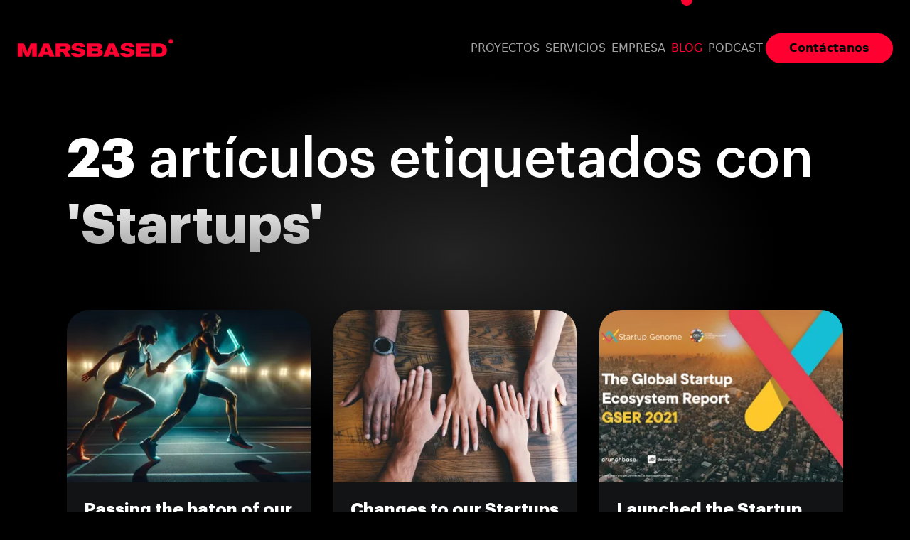

--- FILE ---
content_type: text/html; charset=utf-8
request_url: https://marsbased.com/es/blog/tags/startups/1
body_size: 7074
content:
<!DOCTYPE html>
<html lang="es">
  <head>
    <title>
      MarsBased
    </title>

    <link rel="apple-touch-icon" sizes="180x180" href="/favicon/apple-touch-icon.png">
    <link rel="icon" type="image/png" sizes="32x32" href="/favicon/favicon-32x32.png">
    <link rel="icon" type="image/png" sizes="16x16" href="/favicon/favicon-16x16.png">
    <link rel="manifest" href="/favicon/site.webmanifest">
    <link rel="mask-icon" href="/favicon/safari-pinned-tab.svg" color="#5bbad5">
    <link rel="shortcut icon" href="/favicon/favicon.ico">
    <meta name="apple-mobile-web-app-title" content="MarsBased">
    <meta name="application-name" content="MarsBased">
    <meta name="msapplication-TileColor" content="#000">
    <meta name="msapplication-config" content="/favicon/browserconfig.xml">
    <meta name="theme-color" content="#ffffff">


    <meta name="viewport" content="width=device-width,initial-scale=1" />
    <meta name="description" content="" />
    <meta name="robots" content="index, follow">
    <meta name="csrf-param" content="authenticity_token" />
<meta name="csrf-token" content="_W4KQkqjHkS-92cZhmUsHO8UtzDMQbW0twfQUvXN3z2frZc-QsJdLL0tLRRBonb7jPTloi7h7qWn1GXtiG0HvA" />
    

    <meta property="og:url" content="" />
<meta property="og:title" content="" />
<meta property="og:description" content="" />
<meta property="og:site_name" content="MarsBased" />

  <meta property="og:locale" content="es_ES" />


<meta property="og:image" content="" />

  <meta property="og:type" content="website" />
  <meta
    property="og:image:alt"
    content="Alien Ideas, Human Code on Mars red sand"
  />

<meta property="fb:app_id" content="837991633044219" />

<!-- Twitter exclusive tags -->
<meta name="twitter:card" content="summary_large_image" />
<meta name="twitter:site" content="@MarsBased" />
<meta name="twitter:creator" content="@MarsBased" />
<meta name="twitter:title" content="" />
<meta name="twitter:description" content="" />


    <link rel="stylesheet" href="/assets/application-9052fdaa3ef91105a83721596bf2669f06172c776fb9d6bc0e2cc44004802f5f.css" data-turbo-track="reload" />
    <link rel="stylesheet" href="/assets/rouge-bbb00129df5b5e6139922e5ca041ff9696d08362aba5c75ba248de823863082f.css" data-turbo-track="reload" />
    <link rel="stylesheet" href="/assets/sections/card-50726225d4aab3b120538f17eb81344549012515a1e043a256d327feac52a6df.css" data-turbo-track="reload" /><link rel="stylesheet" href="/assets/sections/pagination-1d804f41952f279aaa9f93e857eb41bfaadd33ce7bef01bba0f907e663749f0e.css" data-turbo-track="reload" /><link rel="stylesheet" href="/assets/sections/page-header-00c0d607b3b77575eac26991cfa198e1d7c1dd7b4629028286ac5d63d79e1cef.css" data-turbo-track="reload" />
    <script type="importmap" data-turbo-track="reload">{
  "imports": {
    "application": "/assets/application-3668e685c23afb066465d437ef639a5c3602d0245edafa475210c2afe6ef88e9.js",
    "@hotwired/turbo-rails": "/assets/turbo.min-918a6cf2f2be8ed9555c9a11eee69c7dc2f01770802815576efc931876b327fb.js",
    "@hotwired/stimulus": "/assets/stimulus.min-b8a9738499c7a8362910cd545375417370d72a9776fb4e766df7671484e2beb7.js",
    "@hotwired/stimulus-loading": "/assets/stimulus-loading-1fc59770fb1654500044afd3f5f6d7d00800e5be36746d55b94a2963a7a228aa.js",
    "trix": "/assets/trix-1563ff9c10f74e143b3ded40a8458497eaf2f87a648a5cbbfebdb7dec3447a5e.js",
    "@rails/actiontext": "/assets/actiontext-28c61f5197c204db043317a8f8826a87ab31495b741f854d307ca36122deefce.js",
    "js-cookie": "https://ga.jspm.io/npm:js-cookie@3.0.5/dist/js.cookie.mjs",
    "admin": "/assets/admin-38412d79ae66cb87a008d3c154119794d9c07a0591c67b1ee5f3050a9e372b56.js",
    "easymde": "https://ga.jspm.io/npm:easymde@2.18.0/src/js/easymde.js",
    "codemirror": "https://ga.jspm.io/npm:codemirror@5.65.16/lib/codemirror.js",
    "codemirror-spell-checker": "https://ga.jspm.io/npm:codemirror-spell-checker@1.1.2/src/js/spell-checker.js",
    "codemirror/": "https://ga.jspm.io/npm:codemirror@5.65.16/",
    "fs": "https://ga.jspm.io/npm:@jspm/core@2.0.1/nodelibs/browser/fs.js",
    "marked": "https://ga.jspm.io/npm:marked@4.3.0/lib/marked.cjs",
    "typo-js": "https://ga.jspm.io/npm:typo-js@1.2.3/typo.js",
    "controllers/application": "/assets/controllers/application-efe79ee3861e14e866665ac4c4b724133d9526ccc1ec271b75c5cdf256e2cd5c.js",
    "controllers/cookies_controller": "/assets/controllers/cookies_controller-ba1e11b4d87480b62e3312fd4adbc6807450ff4c3042f211688ecdda3ecc36ab.js",
    "controllers/custom_easy_mde_controller": "/assets/controllers/custom_easy_mde_controller-291660297f26f6aad63f679d702d1d50b646858dcdb237ea8787eaaf456b67dc.js",
    "controllers": "/assets/controllers/index-2db729dddcc5b979110e98de4b6720f83f91a123172e87281d5a58410fc43806.js",
    "controllers/lang_controller": "/assets/controllers/lang_controller-a6806f25bdf1916bf366fbad5988984d7548c8b17747f863ce9d3551057ae37a.js",
    "controllers/menu_controller": "/assets/controllers/menu_controller-886491fe6eae23e5fe211a20f9315e446a8dc4817b81498589efaa3bf8f7d2c8.js",
    "controllers/modal_controller": "/assets/controllers/modal_controller-958ac7886e528f46ac6c08bbf8705d1631003754bb54a12c244c23c63a2e1647.js"
  }
}</script>
<link rel="modulepreload" href="/assets/application-3668e685c23afb066465d437ef639a5c3602d0245edafa475210c2afe6ef88e9.js">
<link rel="modulepreload" href="/assets/turbo.min-918a6cf2f2be8ed9555c9a11eee69c7dc2f01770802815576efc931876b327fb.js">
<link rel="modulepreload" href="/assets/stimulus.min-b8a9738499c7a8362910cd545375417370d72a9776fb4e766df7671484e2beb7.js">
<link rel="modulepreload" href="/assets/stimulus-loading-1fc59770fb1654500044afd3f5f6d7d00800e5be36746d55b94a2963a7a228aa.js">
<link rel="modulepreload" href="/assets/admin-38412d79ae66cb87a008d3c154119794d9c07a0591c67b1ee5f3050a9e372b56.js">
<script src="/assets/es-module-shims.min-d89e73202ec09dede55fb74115af9c5f9f2bb965433de1c2446e1faa6dac2470.js" async="async" data-turbo-track="reload"></script>
<script type="module">import "application"</script>
    <link
      rel="preload"
      href="/assets/root-icons-3b589b59caa6807710b832772f8e147a3ea51fa5c5dcfb56edab9d008bb9629f.css"
      as="style"
      onload="this.onload=null;this.rel='stylesheet'"
    />
    <noscript><link rel="stylesheet" href="/assets/root-icons-3b589b59caa6807710b832772f8e147a3ea51fa5c5dcfb56edab9d008bb9629f.css" /></noscript>

    

    

    <script defer data-domain="marsbased.com" src="https://analytics.marsbased.com/js/script.outbound-links.js"></script>
  </head>

  <body
    class=""
    data-controller="menu"
    data-menu-target="body"
  >
    
<header class="main-header" data-menu-target="container" data-maglev-section-id="8ny3-v0c" id="section-8ny3-v0c">
  <div class="main-header-container">
      <a class="main-logo" href="/">
        MarsBased
      </a>
    <button
      class="main-header-hamburger"
      data-menu-target="btn"
      data-action="click->menu#click"
      type="button"
      id="hamburger"
      title="Menu"
    >
      <span class="icon-menu"></span>
    </button>
    <div class="main-header-menu">
      <nav class="main-menu">
            <div id="block-MYiEVOOJ" data-maglev-block-id="MYiEVOOJ">
                <a data-maglev-id="MYiEVOOJ.link" class="main-menu-item " href="/es/work"><span data-maglev-id="MYiEVOOJ.link.text">Proyectos</span></a>
</div>            <div id="block-3haOAfes" data-maglev-block-id="3haOAfes">
                <a data-maglev-id="3haOAfes.link" class="main-menu-item " href="/es/services"><span data-maglev-id="3haOAfes.link.text">Servicios</span></a>
</div>            <div id="block-_HqyDbnV" data-maglev-block-id="_HqyDbnV">
                <a data-maglev-id="_HqyDbnV.link" class="main-menu-item " href="/es/company"><span data-maglev-id="_HqyDbnV.link.text">Empresa</span></a>
</div>            <div id="block-tCSu6djO" data-maglev-block-id="tCSu6djO">
                <a data-maglev-id="tCSu6djO.link" class="main-menu-item is-active" href="/es/blog"><span data-maglev-id="tCSu6djO.link.text">Blog</span></a>
</div>            <div id="block-0ljhgita" data-maglev-block-id="0ljhgita">
                <a data-maglev-id="0ljhgita.link" target="_blank" class="main-menu-item " href="https://podcast.marsbased.com/"><span data-maglev-id="0ljhgita.link.text">Podcast</span></a>
</div>            <div id="block-aTjiNjrp" data-maglev-block-id="aTjiNjrp">
                <a data-maglev-id="aTjiNjrp.link" class="main-menu-item btn btn-primary " href="/es/hire-us"><span data-maglev-id="aTjiNjrp.link.text">Contáctanos</span></a>
</div>      </nav>
    </div>
  </div>
</header>

<div class="container">
    <h1 class="page-title-light mb-6">
      <strong>23</strong> artículos etiquetados con <strong>'Startups'</strong>
    </h1>
</div>

<div class="cards-container is-sm mb-7">
    <div class="card card-vertical-sm">
  <div class="card-image">
    <img alt="Passing the baton on a race at night" width="390" height="275" src="https://ik.imagekit.io/marsbased/tr:f-auto,w-390/rails/active_storage/blobs/redirect/eyJfcmFpbHMiOnsibWVzc2FnZSI6IkJBaHBBdkVGIiwiZXhwIjpudWxsLCJwdXIiOiJibG9iX2lkIn19--1e1a275cc41f1b8c3ece396e249f22d556ef5162/DALL%C2%B7E%202023-11-14%2010.23.44%20-%20A%20cinematic%20night-time%20scene%20of%20a%20relay%20race%20with%20two%20athletes%20in%20the%20midst%20of%20a%20baton%20pass.%20The%20runners,%20a%20woman%20and%20a%20man,%20are%20captured%20in%20a%20dynamic.png" />
  </div>
  <div class="card-body">
    <h4 class="card-title">Passing the baton of our community projects</h4>
    <p class="card-text">We are looking to pass the baton on a couple of projects we&#39;ve been curating for a few years: Startup Digest and Startups.Barcelona. Reach out if you&#39;re interested!</p>

    <a class="btn-read-more stretched-link" href="/es/blog/2023/11/14/passing-the-baton-of-our-community-projects">Leer el artículo</a>
  </div>
</div>

    <div class="card card-vertical-sm">
  <div class="card-image">
    <img alt="Hands" width="390" height="275" src="https://ik.imagekit.io/marsbased/tr:f-auto,w-390/rails/active_storage/blobs/redirect/eyJfcmFpbHMiOnsibWVzc2FnZSI6IkJBaHBBdm9DIiwiZXhwIjpudWxsLCJwdXIiOiJibG9iX2lkIn19--dceb8cd3083d39e925be02509ef0622bb1aab884/changes-to-our-startups-barcelona-slack-community.jpeg" />
  </div>
  <div class="card-body">
    <h4 class="card-title">Changes to our Startups Barcelona Slack community</h4>
    <p class="card-text">We have been running an online community for entrepreneurs and tech people in Barcelona since 2015, called Startups BCN. We are applying a few changes from now onwards that you should know.</p>

    <a class="btn-read-more stretched-link" href="/es/blog/2022/01/13/startups-barcelona-slack-paid">Leer el artículo</a>
  </div>
</div>

    <div class="card card-vertical-sm">
  <div class="card-image">
    <img alt="Launched the Startup Genome Global Startup Ecosystem Report 2021" width="390" height="275" src="https://ik.imagekit.io/marsbased/tr:f-auto,w-390/rails/active_storage/blobs/redirect/eyJfcmFpbHMiOnsibWVzc2FnZSI6IkJBaHBBdmtDIiwiZXhwIjpudWxsLCJwdXIiOiJibG9iX2lkIn19--6c503f5c3eb986626a5156b9c5460adf0ea353ea/launched-the-startup-genome-global-startup-ecosystem-report-2021.png" />
  </div>
  <div class="card-body">
    <h4 class="card-title">Launched the Startup Genome Global Startup Ecosystem Report 2021</h4>
    <p class="card-text">Check out Startup Genome&#39;s Global Startup Ecosystem Report 2021 on their LocomotiveCMS-based platform we have been building for three years, now!.</p>

    <a class="btn-read-more stretched-link" href="/es/blog/2021/10/12/startup-genome-global-ecosystem-report">Leer el artículo</a>
  </div>
</div>

    <div class="card card-vertical-sm">
  <div class="card-image">
    <img alt="Some things you can do as a company to give back to your community" width="390" height="275" src="https://ik.imagekit.io/marsbased/tr:f-auto,w-390/rails/active_storage/blobs/redirect/eyJfcmFpbHMiOnsibWVzc2FnZSI6IkJBaHBBdGdDIiwiZXhwIjpudWxsLCJwdXIiOiJibG9iX2lkIn19--a5fc8df800f202f234ebc55bc858603f011e6636/some-things-you-can-do-as-a-company-to-give-back-to-your-community.jpg" />
  </div>
  <div class="card-body">
    <h4 class="card-title">Some things you can do as a company to give back to your community</h4>
    <p class="card-text">Over the course of the six years that we have been operating, we have compiled a few things you can do to give back to your community of startups of choice. By doing so, you will become leaders in the startup scene of your city!</p>

    <a class="btn-read-more stretched-link" href="/es/blog/2020/04/13/things-startup-community">Leer el artículo</a>
  </div>
</div>

    <div class="card card-vertical-sm">
  <div class="card-image">
    <img alt="Recap of the Corporate Innovation Summit 2020" width="390" height="275" src="https://ik.imagekit.io/marsbased/tr:f-auto,w-390/rails/active_storage/blobs/redirect/eyJfcmFpbHMiOnsibWVzc2FnZSI6IkJBaHBBdFFDIiwiZXhwIjpudWxsLCJwdXIiOiJibG9iX2lkIn19--5c1f5e15ed58cc37617f5eff4b55afe9fd5f7385/recap-of-the-corporate-innovation-summit-2020.jpg" />
  </div>
  <div class="card-body">
    <h4 class="card-title">Recap of the Corporate Innovation Summit 2020</h4>
    <p class="card-text">In February 2020, we hosted the first edition of the Corporate Innovation Summit with our friends at ACCIÓ and it was a resounding success.</p>

    <a class="btn-read-more stretched-link" href="/es/blog/2020/03/04/recap-corporate-innovation-summit">Leer el artículo</a>
  </div>
</div>

    <div class="card card-vertical-sm">
  <div class="card-image">
    <img alt="Announcing a partnership with Startup Genome" width="390" height="275" src="https://ik.imagekit.io/marsbased/tr:f-auto,w-390/rails/active_storage/blobs/redirect/eyJfcmFpbHMiOnsibWVzc2FnZSI6IkJBaHBBc1VDIiwiZXhwIjpudWxsLCJwdXIiOiJibG9iX2lkIn19--8472b9b6caeafdb48e473c9edd19d48a12a8b59f/announcing-a-partnership-with-startup-genome.jpg" />
  </div>
  <div class="card-body">
    <h4 class="card-title">Announcing a partnership with Startup Genome</h4>
    <p class="card-text">Earlier in the year, we released the new Startup Genome platform we designed and developed. One of our best and most relevant projects so far. Now, we&#39;ve partnered with Startup Genome to become their Ambassadors in Barcelona.</p>

    <a class="btn-read-more stretched-link" href="/es/blog/2019/10/08/partnership-startup-genome">Leer el artículo</a>
  </div>
</div>

    <div class="card card-vertical-sm">
  <div class="card-image">
    <img alt="Three years curating Startup BCN, Barcelona&#39;s biggest online community for startups, entrepreneurs and freelancers" width="390" height="275" src="https://ik.imagekit.io/marsbased/tr:f-auto,w-390/rails/active_storage/blobs/redirect/eyJfcmFpbHMiOnsibWVzc2FnZSI6IkJBaHBBclFDIiwiZXhwIjpudWxsLCJwdXIiOiJibG9iX2lkIn19--ff8fb08089be5836db1dea6d953ed22289c14c76/three-years-curating-startup-bcn-barcelona-s-biggest-online-community-for-startups-entrepreneurs-and-freelancers.jpg" />
  </div>
  <div class="card-body">
    <h4 class="card-title">Three years curating Startup BCN, Barcelona&#39;s biggest online community for startups, entrepreneurs and freelancers</h4>
    <p class="card-text">We have been curating Startup BCN, an online community of startups, entrepreneurs and freelancers in Barcelona for well over three years. This is what it is about.</p>

    <a class="btn-read-more stretched-link" href="/es/blog/2019/05/24/three-years-slack-community-startups-entrepreneurs-freelancers-barcelona">Leer el artículo</a>
  </div>
</div>

    <div class="card card-vertical-sm">
  <div class="card-image">
    <img alt="Meet us at Mobile World Congress / 4 Years From Now!" width="390" height="275" src="https://ik.imagekit.io/marsbased/tr:f-auto,w-390/rails/active_storage/blobs/redirect/eyJfcmFpbHMiOnsibWVzc2FnZSI6IkJBaHBBcXNDIiwiZXhwIjpudWxsLCJwdXIiOiJibG9iX2lkIn19--1f070eaa130e8f100081a311b3dfa5d7a44a8858/meet-us-at-mobile-world-congress-4-years-from-now.jpg" />
  </div>
  <div class="card-body">
    <h4 class="card-title">Meet us at Mobile World Congress / 4 Years From Now!</h4>
    <p class="card-text">We will be around the Mobile World Congress / 4 Years From Now this year. Here&#39;s where you can find us.</p>

    <a class="btn-read-more stretched-link" href="/es/blog/2019/02/25/meet-us-at-mwc-4yfn">Leer el artículo</a>
  </div>
</div>

    <div class="card card-vertical-sm">
  <div class="card-image">
    <img alt="The importance of service providers in corporate venturing" width="390" height="275" src="https://ik.imagekit.io/marsbased/tr:f-auto,w-390/rails/active_storage/blobs/redirect/eyJfcmFpbHMiOnsibWVzc2FnZSI6IkJBaHBBcUlDIiwiZXhwIjpudWxsLCJwdXIiOiJibG9iX2lkIn19--31cbe9f12b8ef77dc030f176c6d9552a7fc6f271/the-importance-of-service-providers-in-corporate-venturing.jpg" />
  </div>
  <div class="card-body">
    <h4 class="card-title">The importance of service providers in corporate venturing</h4>
    <p class="card-text">Service providers, such as development agencies, consultancies or marketing boutiques, can be very powerful partners for both sides of the Corporate Venturing scene. We bring value to both startups and corporates. Why? Keep reading!</p>

    <a class="btn-read-more stretched-link" href="/es/blog/2018/12/17/importance-service-providers-corporate-venturing">Leer el artículo</a>
  </div>
</div>

    <div class="card card-vertical-sm">
  <div class="card-image">
    <img alt="Code in a computer screen" width="390" height="275" src="https://ik.imagekit.io/marsbased/tr:f-auto,w-390/rails/active_storage/blobs/redirect/eyJfcmFpbHMiOnsibWVzc2FnZSI6IkJBaHBBa3NEIiwiZXhwIjpudWxsLCJwdXIiOiJibG9iX2lkIn19--d5d826a5663d74b359d990a9e82d24e9ee6e604b/20170531.jpg" />
  </div>
  <div class="card-body">
    <h4 class="card-title">How to find and hire developers for your company</h4>
    <p class="card-text">Competition to hire developers for all sorts of companies is at an all-time high. We&#39;ve had no problem hiring in our three years running the company. Here&#39;s our opinion on the matter.</p>

    <a class="btn-read-more stretched-link" href="/es/blog/2017/05/31/tips-to-help-you-find-developers-for-your-company">Leer el artículo</a>
  </div>
</div>

    <div class="card card-vertical-sm">
  <div class="card-image">
    <img alt="Speed" width="390" height="275" src="https://ik.imagekit.io/marsbased/tr:f-auto,w-390/rails/active_storage/blobs/redirect/eyJfcmFpbHMiOnsibWVzc2FnZSI6IkJBaHBBc1VEIiwiZXhwIjpudWxsLCJwdXIiOiJibG9iX2lkIn19--4def47c45b70534f5a77ce9e797854134ba4f1cb/a.jpg" />
  </div>
  <div class="card-body">
    <h4 class="card-title">How to do agile prototyping using static pages to reduce development time</h4>
    <p class="card-text">Learn how we help our customers to reduce their time to market by prototyping on static pages, not on the real product.</p>

    <a class="btn-read-more stretched-link" href="/es/blog/2017/02/20/agile-prototyping-using-static-pages-to-reduce-development-times">Leer el artículo</a>
  </div>
</div>

    <div class="card card-vertical-sm">
  <div class="card-image">
    <img alt="Email" width="390" height="275" src="https://ik.imagekit.io/marsbased/tr:f-auto,w-390/rails/active_storage/blobs/redirect/eyJfcmFpbHMiOnsibWVzc2FnZSI6IkJBaHBBcnNEIiwiZXhwIjpudWxsLCJwdXIiOiJibG9iX2lkIn19--745820df21849ca1c01d299fcb8bd07d24367625/a.jpg" />
  </div>
  <div class="card-body">
    <h4 class="card-title">Curating the best newsletter for startups and entrepreneurs: Startup Digest</h4>
    <p class="card-text">For over a year, no one was in charge of Startup Digest in Barcelona. Here&#39;s why we decided to stand up to the challenge.</p>

    <a class="btn-read-more stretched-link" href="/es/blog/2016/10/31/curating-the-best-newsletter-for-startups-entrepreneurs-startup-digest">Leer el artículo</a>
  </div>
</div>

</div>

<div class="container mb-7">  <nav class="pagination" role="navigation" aria-label="pager">
    
    
        <a class="pagination-page pagination-current" href="/es/blog/tags/startups/1">1</a>

        <a rel="next" class="pagination-page" href="/es/blog/tags/startups/2">2</a>

      <a rel="next" class="pagination-next d-none d-md-block" href="/es/blog/tags/startups/2">Siguiente &rsaquo;</a>

      <a class="pagination-last" href="/es/blog/tags/startups/2"><span>Ultima</span> &raquo;</a>

  </nav>
</div>

<footer class="main-footer" id="section-rPUZa0Mc" data-maglev-section-id="rPUZa0Mc">
  <div class="main-footer-container">
    <div class="main-footer-language">
      <div class="dropdown">
        <button
          class="btn btn-secondary dropdown-toggle"
          type="button"
          data-dropdown-target="button"
          data-bs-toggle="dropdown"
          aria-expanded="false"
        >
          ES
        </button>
        <ul class="dropdown-menu">
          <li>
            <a
              class="dropdown-item"
              href="/blog/tags/startups/1"
              >English</a
            >
          </li>
          <li>
            <a
              class="dropdown-item"
              href="/es/blog/tags/startups/1"
              >Español</a
            >
          </li>
        </ul>
      </div>
    </div>
    <p data-maglev-id="rPUZa0Mc.copyright" class="main-footer-copyright">2025 © MarsBased S.L. Todos los derechos reservados.</p>

      <div class="main-footer-social" id="block-uH794az0" data-maglev-block-id="uH794az0">
          <a
            class="icon-circle"
            href="https://www.linkedin.com/company/marsbased"
            rel="noreferrer"
            title="LinkedIn"
          >
            <i class="icon-linkedin" data-maglev-id="PLbGl8xv.icon"></i>
          </a>
          <a
            class="icon-circle"
            href="https://www.youtube.com/@MarsBased"
              target="_blank"
            rel="noreferrer"
            title="YouTube"
          >
            <i class="icon-youtube" data-maglev-id="svkfznFw.icon"></i>
          </a>
          <a
            class="icon-circle"
            href="http://www.instagram.com/marsbased"
              target="_blank"
            rel="noreferrer"
            title="Instagram"
          >
            <i class="icon-instagram" data-maglev-id="5_1awguv.icon"></i>
          </a>
          <a
            class="icon-circle"
            href="http://twitter.com/MarsBased"
              target="_blank"
            rel="noreferrer"
            title="Twitter"
          >
            <i class="icon-twitter" data-maglev-id="cVaJuLbJ.icon"></i>
          </a>
          <a
            class="icon-circle"
            href="http://www.facebook.com/marsbased"
              target="_blank"
            rel="noreferrer"
            title="Facebook"
          >
            <i class="icon-facebook" data-maglev-id="Y4c7nhEg.icon"></i>
          </a>
          <a
            class="icon-circle"
            href="https://github.com/MarsBased"
              target="_blank"
            rel="noreferrer"
            title="Github"
          >
            <i class="icon-github" data-maglev-id="so8lhqW2.icon"></i>
          </a>
</div>
    <div class="main-footer-nav">
        <div class="mb-4" id="block-KwBLCa8S" data-maglev-block-id="KwBLCa8S">
          <h5 data-maglev-id="KwBLCa8S.title" class="text-white mb-3">Servicios</h5>

          <nav>
              <div id="block-UAXaWmdS" data-maglev-block-id="UAXaWmdS">
                <a data-maglev-id="UAXaWmdS.link" class="main-footer-nav-item" href="/es/services/react"><span data-maglev-id="UAXaWmdS.link.text">React</span></a>
</div>              <div id="block-Zq7sMwXz" data-maglev-block-id="Zq7sMwXz">
                <a data-maglev-id="Zq7sMwXz.link" class="main-footer-nav-item" href="/es/services/python"><span data-maglev-id="Zq7sMwXz.link.text">Python</span></a>
</div>              <div id="block-ETb33a39" data-maglev-block-id="ETb33a39">
                <a data-maglev-id="ETb33a39.link" class="main-footer-nav-item" href="/es/services/angular"><span data-maglev-id="ETb33a39.link.text">Angular</span></a>
</div>              <div id="block-C_sx33JO" data-maglev-block-id="C_sx33JO">
                <a data-maglev-id="C_sx33JO.link" class="main-footer-nav-item" href="/es/services/node"><span data-maglev-id="C_sx33JO.link.text">Node.js</span></a>
</div>              <div id="block-4B1G12Rl" data-maglev-block-id="4B1G12Rl">
                <a data-maglev-id="4B1G12Rl.link" class="main-footer-nav-item" href="/es/services/ruby-on-rails"><span data-maglev-id="4B1G12Rl.link.text">Ruby on Rails</span></a>
</div>              <div id="block-JWk4IsUL" data-maglev-block-id="JWk4IsUL">
                <a data-maglev-id="JWk4IsUL.link" class="main-footer-nav-item" href="/es/services/design-ui-ux"><span data-maglev-id="JWk4IsUL.link.text">Diseño UI/UX</span></a>
</div>              <div id="block--t1XkIRP" data-maglev-block-id="-t1XkIRP">
                <a data-maglev-id="-t1XkIRP.link" class="main-footer-nav-item" href="/es/services/techaudits"><span data-maglev-id="-t1XkIRP.link.text">Auditorías técnicas</span></a>
</div>              <div id="block-pa37zN8R" data-maglev-block-id="pa37zN8R">
                <a data-maglev-id="pa37zN8R.link" class="main-footer-nav-item" href="/es/services/ai"><span data-maglev-id="pa37zN8R.link.text">Inteligencia Artificial</span></a>
</div>              <div id="block-_g_HmyOz" data-maglev-block-id="_g_HmyOz">
                <a data-maglev-id="_g_HmyOz.link" class="main-footer-nav-item" href="/es/services/ecommerce"><span data-maglev-id="_g_HmyOz.link.text">Shopify &amp; E-commerce</span></a>
</div>          </nav>
</div>        <div class="mb-4" id="block-R5VEByVu" data-maglev-block-id="R5VEByVu">
          <h5 data-maglev-id="R5VEByVu.title" class="text-white mb-3">Proyectos</h5>

          <nav>
              <div id="block-wq4YmekL" data-maglev-block-id="wq4YmekL">
                <a data-maglev-id="wq4YmekL.link" class="main-footer-nav-item" href="/es/work/hp"><span data-maglev-id="wq4YmekL.link.text">HP</span></a>
</div>              <div id="block-LmB1wZF9" data-maglev-block-id="LmB1wZF9">
                <a data-maglev-id="LmB1wZF9.link" class="main-footer-nav-item" href="/es/work/spin"><span data-maglev-id="LmB1wZF9.link.text">Spin</span></a>
</div>              <div id="block-cdMrP7XL" data-maglev-block-id="cdMrP7XL">
                <a data-maglev-id="cdMrP7XL.link" class="main-footer-nav-item" href="/es/work/naiz"><span data-maglev-id="cdMrP7XL.link.text">Naiz</span></a>
</div>              <div id="block-vDVPHiFL" data-maglev-block-id="vDVPHiFL">
                <a data-maglev-id="vDVPHiFL.link" class="main-footer-nav-item" href="/es/work/zapptales"><span data-maglev-id="vDVPHiFL.link.text">zapptales</span></a>
</div>              <div id="block-PcKuNNv8" data-maglev-block-id="PcKuNNv8">
                <a data-maglev-id="PcKuNNv8.link" class="main-footer-nav-item" href="/es/work/singularu"><span data-maglev-id="PcKuNNv8.link.text">Singularu</span></a>
</div>              <div id="block-MQ2ux9ed" data-maglev-block-id="MQ2ux9ed">
                <a data-maglev-id="MQ2ux9ed.link" class="main-footer-nav-item" href="/es/work/rakutentv"><span data-maglev-id="MQ2ux9ed.link.text">RakutenTV</span></a>
</div>              <div id="block-XuJpLAn6" data-maglev-block-id="XuJpLAn6">
                <a data-maglev-id="XuJpLAn6.link" class="main-footer-nav-item" href="/es/work/localistico"><span data-maglev-id="XuJpLAn6.link.text">Localistico</span></a>
</div>              <div id="block-HhkVl-Tf" data-maglev-block-id="HhkVl-Tf">
                <a data-maglev-id="HhkVl-Tf.link" class="main-footer-nav-item" href="/es/work/realmadrid"><span data-maglev-id="HhkVl-Tf.link.text">Real Madrid</span></a>
</div>              <div id="block-ExDEevQI" data-maglev-block-id="ExDEevQI">
                <a data-maglev-id="ExDEevQI.link" class="main-footer-nav-item" href="/es/work/startup-genome"><span data-maglev-id="ExDEevQI.link.text">Startup Genome</span></a>
</div>          </nav>
</div>        <div class="mb-4" id="block-zk663FG0" data-maglev-block-id="zk663FG0">
          <h5 data-maglev-id="zk663FG0.title" class="text-white mb-3">Nosotros</h5>

          <nav>
              <div id="block-xtvfZamn" data-maglev-block-id="xtvfZamn">
                <a data-maglev-id="xtvfZamn.link" class="main-footer-nav-item" href="https://gptapps.dev/"><span data-maglev-id="xtvfZamn.link.text">GPTApps</span></a>
</div>              <div id="block-QKplU4mG" data-maglev-block-id="QKplU4mG">
                <a data-maglev-id="QKplU4mG.link" class="main-footer-nav-item" href="/es/jobs"><span data-maglev-id="QKplU4mG.link.text">Empleos</span></a>
</div>              <div id="block-TB09RYYi" data-maglev-block-id="TB09RYYi">
                <a data-maglev-id="TB09RYYi.link" class="main-footer-nav-item" href="/es/company/community"><span data-maglev-id="TB09RYYi.link.text">Comunidad</span></a>
</div>              <div id="block-qWT1d5da" data-maglev-block-id="qWT1d5da">
                <a data-maglev-id="qWT1d5da.link" class="main-footer-nav-item" href="/es/company/open-source"><span data-maglev-id="qWT1d5da.link.text">Código abierto</span></a>
</div>              <div id="block-E1tW2cKo" data-maglev-block-id="E1tW2cKo">
                <a data-maglev-id="E1tW2cKo.link" class="main-footer-nav-item" href="/es/company/team"><span data-maglev-id="E1tW2cKo.link.text">Conoce al equipo</span></a>
</div>              <div id="block-9Ki0Lvqf" data-maglev-block-id="9Ki0Lvqf">
                <a data-maglev-id="9Ki0Lvqf.link" class="main-footer-nav-item" href="/es/work/method"><span data-maglev-id="9Ki0Lvqf.link.text">Nuestro método</span></a>
</div>              <div id="block-A1O1LhaY" data-maglev-block-id="A1O1LhaY">
                <a data-maglev-id="A1O1LhaY.link" class="main-footer-nav-item" href="/es/company"><span data-maglev-id="A1O1LhaY.link.text">Sobre nosotros</span></a>
</div>              <div id="block-zuXa5GBY" data-maglev-block-id="zuXa5GBY">
                <a data-maglev-id="zuXa5GBY.link" target="_blank" class="main-footer-nav-item" href="https://podcast.marsbased.com/podcasts-es/"><span data-maglev-id="zuXa5GBY.link.text">Life on Mars</span></a>
</div>          </nav>
</div>        <div class="mb-4" id="block-3QnLRIiv" data-maglev-block-id="3QnLRIiv">
          <h5 data-maglev-id="3QnLRIiv.title" class="text-white mb-3">Recursos</h5>

          <nav>
              <div id="block-kE2oMEdv" data-maglev-block-id="kE2oMEdv">
                <a data-maglev-id="kE2oMEdv.link" class="main-footer-nav-item" href="/es/cookies"><span data-maglev-id="kE2oMEdv.link.text">Cookies</span></a>
</div>              <div id="block-pTIf8csG" data-maglev-block-id="pTIf8csG">
                <a data-maglev-id="pTIf8csG.link" class="main-footer-nav-item" href="/es/legal"><span data-maglev-id="pTIf8csG.link.text">Aviso legal</span></a>
</div>              <div id="block-3JY04vL8" data-maglev-block-id="3JY04vL8">
                <a data-maglev-id="3JY04vL8.link" class="main-footer-nav-item" href="/es/privacy"><span data-maglev-id="3JY04vL8.link.text">Privacidad</span></a>
</div>              <div id="block-cj97qFvf" data-maglev-block-id="cj97qFvf">
                <a data-maglev-id="cj97qFvf.link" target="_blank" class="main-footer-nav-item" href="https://github.com/MarsBased/handbook"><span data-maglev-id="cj97qFvf.link.text">Manual del empleado</span></a>
</div>              <div id="block-6zv6n9UU" data-maglev-block-id="6zv6n9UU">
                <a data-maglev-id="6zv6n9UU.link" target="_blank" class="main-footer-nav-item" href="http://www.startupgrind.com/barcelona"><span data-maglev-id="6zv6n9UU.link.text">Startup Grind Barcelona</span></a>
</div>          </nav>
</div>    </div>
  </div>
</footer>

  </body>
</html>


--- FILE ---
content_type: text/css
request_url: https://marsbased.com/assets/sections/card-50726225d4aab3b120538f17eb81344549012515a1e043a256d327feac52a6df.css
body_size: 1063
content:
.cards-container{--bs-gutter-x: 3rem;--bs-gutter-y: 0;width:100%;padding-right:calc(var(--bs-gutter-x) * .5);padding-left:calc(var(--bs-gutter-x) * .5);margin-right:auto;margin-left:auto;max-width:1140px}.card-pre-title{margin-bottom:0.5rem;font-size:0.875rem;color:inherit;text-transform:uppercase}.btn-read-more{display:inline-flex;align-items:center;font-weight:700;color:var(--btn-read-more--color, #ff0031);cursor:pointer}.btn-read-more::before{display:inline-block;order:1;width:2em;min-height:1em;margin-left:.5em;content:"";background-color:var(--btn-read-more--color, #ff0031);-webkit-mask:var(--icon-read-more) center/contain no-repeat;mask:var(--icon-read-more) center/contain no-repeat;transform:color .3s ease-out, margin-left 1s ease-out}.btn-read-more:hover,.btn-read-more:focus{color:var(--btn-read-more--color, #ff0031)}.btn-read-more:hover::before,.btn-read-more:focus::before{background-color:currentcolor;animation:btn-read-more 1s ease-out infinite both}@keyframes btn-read-more{0%{margin-left:.5em}50%{margin-left:1em}100%{margin-left:.52em}}.card{position:relative;display:grid;grid-template:var(--card--grid-template, "image" auto "body" 1fr/1fr);-moz-column-gap:var(--card--grid-column-gap, 3rem);column-gap:var(--card--grid-column-gap, 3rem);width:100%;max-width:var(--card--max-width, auto);margin-right:auto;margin-left:auto;overflow:hidden;background-color:#121314;border-radius:2rem}@media (max-width: 767.98px){.card{max-width:390px}}.card-image{position:relative;display:flex;grid-area:image;align-items:center;justify-content:center;min-width:0;background-image:var(--card-image--background-image, none);background-position:var(--card-image--background-position, 0)}.card-image::before{display:block;padding-top:var(--card-image--ratio);content:""}.card-image img{position:absolute;width:100%;height:100%;-o-object-fit:cover;object-fit:cover}.card-body{display:flex;flex-direction:column;grid-area:body;justify-content:center;justify-self:center;width:100%;min-width:0;max-width:var(--card-body--max-width, 100%);min-height:var(--card-body--min-height, auto);padding:var(--card-body--padding, clamp(1.5rem, 3vw, 48px));color:var(--card-body--color, inherit)}.card-title{font-family:"Graphik", sans-serif;font-size:var(--card-title--font-size, 1.25rem);line-height:var(--card-title--line-height, 1.2)}.card-text{padding-bottom:var(--card-text--pb, 1rem);margin-bottom:var(--card-text--mb, 0);font-size:var(--card-text--font-size, 1rem)}.card-horizontal{--card-image--ratio: 95.5%;--card--grid-column-gap: 0;max-width:390px;margin-bottom:3rem}@media (min-width: 768px){.card-horizontal{--card--grid-template: "image body" auto / 1fr 1fr;--card-title--font-size: 1.75rem;max-width:100%}}.card-horizontal-gray{--card-body--color: #fff;--card-image--ratio: 95.5%;--card-title--font-size: clamp(2rem, 3vw, 3rem);--card-title--line-height: 1.2;margin-bottom:3rem;background:linear-gradient(145deg, #4d4d4d 0%, #242424 100%);background-color:#4d4d4d}@media (min-width: 768px){.card-horizontal-gray{--card--grid-template: "image body" auto / 1fr 1fr;max-width:100%}}.card-horizontal-icon{--card-image--background-image: linear-gradient(90deg, rgba(18, 19, 20, 0) 70%, #121314 90%), var(--bg-dot);--card-image--background-position: 20px 10px;--card-image--ratio: 87.17%;--icon--size: clamp(10rem, 14vw, 16rem);margin-bottom:3rem}@media (min-width: 768px){.card-horizontal-icon{--card-title--font-size: 1.75rem;--card-text--font-size: 1.25rem;--card--grid-template: "image body" auto / 3fr 4fr;max-width:100%;min-height:390px}}@media (min-width: 768px){.card-horizontal-right{--card--grid-template: "body image" auto / 1fr 1fr}}.card-vertical-sm{--card--max-width: 390px;--card-image--ratio: 70.91%;--card-text--mb: auto;--card-body--padding: 1.5rem;--card-title--font-size: clamp(1.25rem, 2vw, 1.5rem)}@media (min-width: 768px){.card-vertical-sm{--card-body--min-height: 324px}}.card-vertical-md{--card--max-width: 550px;--card-image--ratio: 65%;--card-text--mb: auto;--card-title--font-size: clamp(1.25rem, 2.5vw, 1.75rem)}@media (min-width: 768px){.card-vertical-md{--card-body--min-height: 380px}}.cards-container{display:grid;grid-template-columns:1fr;justify-content:center;margin-bottom:3rem;row-gap:3rem}.cards-container.is-sm{-moz-column-gap:1rem;column-gap:1rem}@media (min-width: 768px){.cards-container.is-sm{grid-template-columns:1fr 1fr 1fr}}@media (min-width: 992px){.cards-container.is-sm{-moz-column-gap:2rem;column-gap:2rem}}.cards-container.is-md{-moz-column-gap:2.5rem;column-gap:2.5rem}@media (min-width: 768px){.cards-container.is-md{grid-template-columns:1fr 1fr}}


--- FILE ---
content_type: text/css
request_url: https://marsbased.com/assets/sections/pagination-1d804f41952f279aaa9f93e857eb41bfaadd33ce7bef01bba0f907e663749f0e.css
body_size: 70
content:
.pagination{display:flex;flex-wrap:wrap;gap:1px;justify-content:center}.pagination .pagination-first,.pagination .pagination-prev,.pagination .pagination-page,.pagination .pagination-gap,.pagination .pagination-next,.pagination .pagination-last{display:inline-block;min-width:40px;padding:0.5rem;text-align:center}.pagination .pagination-first:hover:is(a),.pagination .pagination-first:focus:is(a),.pagination .pagination-prev:hover:is(a),.pagination .pagination-prev:focus:is(a),.pagination .pagination-page:hover:is(a),.pagination .pagination-page:focus:is(a),.pagination .pagination-gap:hover:is(a),.pagination .pagination-gap:focus:is(a),.pagination .pagination-next:hover:is(a),.pagination .pagination-next:focus:is(a),.pagination .pagination-last:hover:is(a),.pagination .pagination-last:focus:is(a){color:#000;background-color:#ff0031}.pagination .pagination-first span,.pagination .pagination-prev span,.pagination .pagination-page span,.pagination .pagination-gap span,.pagination .pagination-next span,.pagination .pagination-last span{display:none}@media (min-width: 768px){.pagination .pagination-first,.pagination .pagination-prev,.pagination .pagination-page,.pagination .pagination-gap,.pagination .pagination-next,.pagination .pagination-last{padding-top:0.25rem;padding-bottom:0.25rem}.pagination .pagination-first span,.pagination .pagination-prev span,.pagination .pagination-page span,.pagination .pagination-gap span,.pagination .pagination-next span,.pagination .pagination-last span{display:inline}}.pagination .pagination-current{color:#000;background-color:#ff0031}


--- FILE ---
content_type: text/css
request_url: https://marsbased.com/assets/sections/page-header-00c0d607b3b77575eac26991cfa198e1d7c1dd7b4629028286ac5d63d79e1cef.css
body_size: 1741
content:
.page-header-image-rounded img{position:absolute;top:0;right:0;bottom:0;left:0}.page-header-container{--bs-gutter-x: 3rem;--bs-gutter-y: 0;width:100%;padding-right:calc(var(--bs-gutter-x) * .5);padding-left:calc(var(--bs-gutter-x) * .5);margin-right:auto;margin-left:auto;max-width:1140px}.page-header-title{margin-bottom:0;font-family:"Graphik", sans-serif;font-size:var(--page-title--font-size, clamp(2.25rem, 6vw, 5.625rem));font-weight:800;line-height:1.2;background-image:linear-gradient(to bottom, #fff, #fff, rgba(255,255,255,0.6));-webkit-background-clip:text;background-clip:text;background-size:cover;-webkit-text-fill-color:transparent}.page-header-description b,.page-header-description strong{color:var(--content-html-strong--color, #fff)}.page-header-description a{color:var(--content-html-accent--color, #bfbfbf);text-decoration:underline}.page-header-description a:hover,.page-header-description a:focus{--content-html-accent--color: var(--content-html-accent--hover-color, #fff)}.page-header-back{display:inline-block;width:18px;min-height:1rem;margin-right:0.75rem;background-color:currentcolor;-webkit-mask:var(--icon-back) center/contain no-repeat;mask:var(--icon-back) center/contain no-repeat}.page-header-service .page-header-background{background-image:url("data:image/svg+xml,%3Csvg xmlns='http://www.w3.org/2000/svg' width='260' height='762' viewBox='0 0 260 762'%3E%3Cg fill='%23fff' fill-rule='evenodd'%3E%3Cpath fill-opacity='.5' d='M19 204a1 1 0 110-2 1 1 0 010 2zm0 40a1 1 0 110-2 1 1 0 010 2zm0 40a1 1 0 110-2 1 1 0 010 2zm0 40a1 1 0 110-2 1 1 0 010 2zm0 40a1 1 0 110-2 1 1 0 010 2zM19 2a1 1 0 110-2 1 1 0 010 2zm0 40a1 1 0 110-2 1 1 0 010 2zm0 40a1 1 0 110-2 1 1 0 010 2zm0 40a1 1 0 110-2 1 1 0 010 2zm0 40a1 1 0 110-2 1 1 0 010 2zm0 440a1 1 0 110-2 1 1 0 010 2zm0 40a1 1 0 110-2 1 1 0 010 2zm0 40a1 1 0 110-2 1 1 0 010 2zm0 40a1 1 0 110-2 1 1 0 010 2zm0 40a1 1 0 110-2 1 1 0 010 2zm0-362a1 1 0 110-2 1 1 0 010 2zm0 40a1 1 0 110-2 1 1 0 010 2zm0 40a1 1 0 110-2 1 1 0 010 2zm0 40a1 1 0 110-2 1 1 0 010 2zm0 40a1 1 0 110-2 1 1 0 010 2zM59 204a1 1 0 110-2 1 1 0 010 2zm0 40a1 1 0 110-2 1 1 0 010 2zm0 40a1 1 0 110-2 1 1 0 010 2zm0 40a1 1 0 110-2 1 1 0 010 2zm0 40a1 1 0 110-2 1 1 0 010 2zM59 2a1 1 0 110-2 1 1 0 010 2zm0 40a1 1 0 110-2 1 1 0 010 2zm0 40a1 1 0 110-2 1 1 0 010 2zm0 40a1 1 0 110-2 1 1 0 010 2zm0 40a1 1 0 110-2 1 1 0 010 2zm0 440a1 1 0 110-2 1 1 0 010 2zm0 40a1 1 0 110-2 1 1 0 010 2zm0 40a1 1 0 110-2 1 1 0 010 2zm0 40a1 1 0 110-2 1 1 0 010 2zm0 40a1 1 0 110-2 1 1 0 010 2zm0-362a1 1 0 110-2 1 1 0 010 2zm0 40a1 1 0 110-2 1 1 0 010 2zm0 40a1 1 0 110-2 1 1 0 010 2zm0 40a1 1 0 110-2 1 1 0 010 2zm0 40a1 1 0 110-2 1 1 0 010 2z'/%3E%3Cpath fill-opacity='.4' d='M99 204a1 1 0 110-2 1 1 0 010 2zm0 40a1 1 0 110-2 1 1 0 010 2zm0 40a1 1 0 110-2 1 1 0 010 2zm0 40a1 1 0 110-2 1 1 0 010 2zm0 40a1 1 0 110-2 1 1 0 010 2zM99 2a1 1 0 110-2 1 1 0 010 2zm0 40a1 1 0 110-2 1 1 0 010 2zm0 40a1 1 0 110-2 1 1 0 010 2zm0 40a1 1 0 110-2 1 1 0 010 2zm0 40a1 1 0 110-2 1 1 0 010 2zm0 440a1 1 0 110-2 1 1 0 010 2zm0 40a1 1 0 110-2 1 1 0 010 2zm0 40a1 1 0 110-2 1 1 0 010 2zm0 40a1 1 0 110-2 1 1 0 010 2zm0 40a1 1 0 110-2 1 1 0 010 2zm0-362a1 1 0 110-2 1 1 0 010 2zm0 40a1 1 0 110-2 1 1 0 010 2zm0 40a1 1 0 110-2 1 1 0 010 2zm0 40a1 1 0 110-2 1 1 0 010 2zm0 40a1 1 0 110-2 1 1 0 010 2z'/%3E%3Cpath fill-opacity='.3' d='M139 204a1 1 0 110-2 1 1 0 010 2zm0 40a1 1 0 110-2 1 1 0 010 2zm0 40a1 1 0 110-2 1 1 0 010 2zm0 40a1 1 0 110-2 1 1 0 010 2zm0 40a1 1 0 110-2 1 1 0 010 2zm0-362a1 1 0 110-2 1 1 0 010 2zm0 40a1 1 0 110-2 1 1 0 010 2zm0 40a1 1 0 110-2 1 1 0 010 2zm0 40a1 1 0 110-2 1 1 0 010 2zm0 40a1 1 0 110-2 1 1 0 010 2zm0 440a1 1 0 110-2 1 1 0 010 2zm0 40a1 1 0 110-2 1 1 0 010 2zm0 40a1 1 0 110-2 1 1 0 010 2zm0 40a1 1 0 110-2 1 1 0 010 2zm0 40a1 1 0 110-2 1 1 0 010 2zm0-362a1 1 0 110-2 1 1 0 010 2zm0 40a1 1 0 110-2 1 1 0 010 2zm0 40a1 1 0 110-2 1 1 0 010 2zm0 40a1 1 0 110-2 1 1 0 010 2zm0 40a1 1 0 110-2 1 1 0 010 2z'/%3E%3Cpath fill-opacity='.2' d='M179 204a1 1 0 110-2 1 1 0 010 2zm0 40a1 1 0 110-2 1 1 0 010 2zm0 40a1 1 0 110-2 1 1 0 010 2zm0 40a1 1 0 110-2 1 1 0 010 2zm0 40a1 1 0 110-2 1 1 0 010 2zm0-362a1 1 0 110-2 1 1 0 010 2zm0 40a1 1 0 110-2 1 1 0 010 2zm0 40a1 1 0 110-2 1 1 0 010 2zm0 40a1 1 0 110-2 1 1 0 010 2zm0 40a1 1 0 110-2 1 1 0 010 2zm0 440a1 1 0 110-2 1 1 0 010 2zm0 40a1 1 0 110-2 1 1 0 010 2zm0 40a1 1 0 110-2 1 1 0 010 2zm0 40a1 1 0 110-2 1 1 0 010 2zm0 40a1 1 0 110-2 1 1 0 010 2zm0-362a1 1 0 110-2 1 1 0 010 2zm0 40a1 1 0 110-2 1 1 0 010 2zm0 40a1 1 0 110-2 1 1 0 010 2zm0 40a1 1 0 110-2 1 1 0 010 2zm0 40a1 1 0 110-2 1 1 0 010 2z'/%3E%3Cpath fill-opacity='.1' d='M219 204a1 1 0 110-2 1 1 0 010 2zm0 40a1 1 0 110-2 1 1 0 010 2zm0 40a1 1 0 110-2 1 1 0 010 2zm0 40a1 1 0 110-2 1 1 0 010 2zm0 40a1 1 0 110-2 1 1 0 010 2zm0-362a1 1 0 110-2 1 1 0 010 2zm0 40a1 1 0 110-2 1 1 0 010 2zm0 40a1 1 0 110-2 1 1 0 010 2zm0 40a1 1 0 110-2 1 1 0 010 2zm0 40a1 1 0 110-2 1 1 0 010 2zm0 440a1 1 0 110-2 1 1 0 010 2zm0 40a1 1 0 110-2 1 1 0 010 2zm0 40a1 1 0 110-2 1 1 0 010 2zm0 40a1 1 0 110-2 1 1 0 010 2zm0 40a1 1 0 110-2 1 1 0 010 2zm0-362a1 1 0 110-2 1 1 0 010 2zm0 40a1 1 0 110-2 1 1 0 010 2zm0 40a1 1 0 110-2 1 1 0 010 2zm0 40a1 1 0 110-2 1 1 0 010 2zm0 40a1 1 0 110-2 1 1 0 010 2z'/%3E%3C/g%3E%3C/svg%3E");background-repeat:no-repeat;background-position:calc(8vw - 280px) center;background-size:280px}.breadcrumb{--bs-breadcrumb-padding-x: 0;--bs-breadcrumb-padding-y: 0;--bs-breadcrumb-margin-bottom: 0.5rem;--bs-breadcrumb-font-size: 0.875rem;--bs-breadcrumb-bg: ;--bs-breadcrumb-border-radius: ;--bs-breadcrumb-divider-color: #3a3a3a;--bs-breadcrumb-item-padding-x: 0.75rem;--bs-breadcrumb-item-active-color: #3a3a3a;display:flex;flex-wrap:wrap;padding:var(--bs-breadcrumb-padding-y) var(--bs-breadcrumb-padding-x);margin-bottom:var(--bs-breadcrumb-margin-bottom);font-size:var(--bs-breadcrumb-font-size);list-style:none;background-color:var(--bs-breadcrumb-bg);border-radius:var(--bs-breadcrumb-border-radius)}.breadcrumb-item+.breadcrumb-item{padding-left:var(--bs-breadcrumb-item-padding-x)}.breadcrumb-item+.breadcrumb-item::before{float:left;padding-right:var(--bs-breadcrumb-item-padding-x);color:var(--bs-breadcrumb-divider-color);content:var(--bs-breadcrumb-divider, "/")}.breadcrumb-item.active{color:var(--bs-breadcrumb-item-active-color)}.page-header{margin-bottom:4.5rem}.page-header-container{display:grid;grid-template:var(--page-header-container--grid-template, "icon" auto "breadcrumb" auto "title" auto "subtitle" auto "description" auto "image" auto/1fr);-moz-column-gap:var(--page-header-container--column-gap, 1.5rem);column-gap:var(--page-header-container--column-gap, 1.5rem);justify-items:var(--page-header-container--justify-items, unset);width:var(--page-header-container--width, 100%);max-width:var(--page-header-container--max-width, clamp(1320px, 90vw, calc(100% - 10rem)))}.page-header-icon{grid-area:icon;margin-bottom:0;font-size:6rem;line-height:1}.page-header-background{height:var(--height, 70vh);margin-bottom:calc(-1 * var(--height, 70vh))}.page-header-background img{display:none;width:100%;height:100%;-o-object-position:right center;object-position:right center;-o-object-fit:contain;object-fit:contain}@media (min-width: 992px){.page-header-background img{display:block}}.page-header-title{grid-area:title;min-width:var(--page-header-title--min-width, auto);max-width:var(--page-header-title--max-width, auto);margin-bottom:var(--page-header-title--margin-bottom, 0);animation:var(--page-header-title--a, none)}.page-header-title.is-xl{--page-title--font-size: clamp(2.5rem, 6vw, 7.5rem);font-weight:900}.page-header-subtitle{grid-area:subtitle;font-size:clamp(1rem, 2vw, 1.5rem);color:#fff}.page-header-description{grid-area:description;align-self:end;max-width:var(--page-header-description--max-width, auto);padding-left:var(--page-header-description--padding-left);margin-bottom:var(--page-header-description--margin-bottom, 0);font-size:clamp(1rem, 2vw, 1.25rem);border-left:var(--page-header-description--border-left);animation:var(--page-header-description--a, none)}.page-header-image{grid-area:image;align-self:end;max-width:var(--width, 100%);margin-right:auto;margin-left:auto;animation:var(--page-header-image--a, none)}.page-header-image.has-mask{--mask-height: 20px;-webkit-mask-image:linear-gradient(to top, transparent var(--mask-height), #000 50%);mask-image:linear-gradient(to top, transparent var(--mask-height), #000 50%);margin-bottom:calc(var(--mask-height) * -1)}.page-header-image img{max-width:100%;height:auto}.page-header-image-rounded{position:relative;display:block;grid-area:image;align-self:start;border-radius:2rem}.page-header-image-rounded::before{display:block;padding-bottom:100%;content:""}.page-header-image-rounded img{width:100%;height:100%;border-radius:inherit;-o-object-fit:cover;object-fit:cover}.page-header-breadcrumb{display:flex;grid-area:breadcrumb;gap:1rem;align-items:center;text-transform:uppercase}.page-header-service{--page-header-title--max-width: 700px;--page-header-description--max-width: 500px}@media (min-width: 768px){.page-header-horizontal{--page-header-container--width: auto;--page-header-description--margin-bottom: 1rem;--page-header-description--max-width: 500px;--page-header-container--grid-template:
      "breadcrumb  breadcrumb" auto
      "title description" 1fr / fit-content(34vw) 1fr;--page-header-description--padding-left: 1.5rem;--page-header-description--border-left: 1px solid #242424;--page-header-title--margin-bottom: 0}}@media (min-width: 992px){.page-header-horizontal{--page-header-description--max-width: 650px}}.page-header-photo{--page-header-container--column-gap: 3rem;--page-header-title--margin-bottom: 1rem;--page-header-container--max-width: 1140px}@media (max-width: 767.98px){.page-header-photo{--page-header-description--margin-bottom: 1.5rem}}@media (min-width: 768px){.page-header-photo{--page-header-container--grid-template:
      "breadcrumb image" auto
      "title image" auto
      "subtitle image" auto
      "description image" auto
      ". image" 1fr / 1fr 1fr}}.page-header-hero{--main-header--mb: 0;--page-header-title--max-width: 9em;--page-header-title--margin-bottom: 0.25rem;--page-header-description--max-width: 400px;--page-header-container--justify-items: center;--page-header-description--margin-bottom: 1rem;--page-header-container--grid-template:
    "..." 1fr
    "title" auto
    "description" auto
    "..." 1fr
    "image" auto / 1fr;display:flex;min-height:calc(100svh - var(--main-header--height));padding-top:4.5rem;overflow:hidden;text-align:center;--page-header-title--a: fade-y-in .4s .7s ease-out both;--page-header-description--a: fade-y-in .4s .8s ease-out both;--page-header-image--a: fade-y-in .8s 1.2s ease-out both}@media (min-width: 992px){.page-header-hero{--page-header-description--max-width: 500px}}


--- FILE ---
content_type: text/css
request_url: https://marsbased.com/assets/application-9052fdaa3ef91105a83721596bf2669f06172c776fb9d6bc0e2cc44004802f5f.css
body_size: 16171
content:
.main-header-hamburger,.icon-menu{padding:0;margin:0;vertical-align:baseline;border:0}.main-header-hamburger,.icon-menu{font-family:inherit;font-size:inherit;font-style:inherit;font-weight:inherit;line-height:inherit;color:inherit;vertical-align:baseline;list-style:none}.main-header-hamburger,.icon-menu{font-size:100%;text-align:inherit;cursor:pointer;background-color:transparent;-webkit-appearance:none;-moz-appearance:none;appearance:none}.main-header-hamburger:hover,.icon-menu:hover,.main-header-hamburger:focus,.icon-menu:focus,.main-header-hamburger:active,.icon-menu:active{outline:0}.main-logo{margin:0;clip:rect(0, 0, 0, 0);font-size:0;text-indent:-9999px;white-space:nowrap}.main-header-logo{display:flex;justify-content:center;width:var(--image-main-logo--width, 170px);height:var(--image-main-logo--height, 40px)}.main-header-logo img,.main-header-logo svg{max-width:100%;height:auto;max-height:100%}.icon-outline-thunderbolt,.icon-outline-tech-audits,.icon-outline-ruby,.icon-outline-rocket,.icon-outline-react,.icon-outline-python,.icon-outline-people,.icon-outline-package,.icon-outline-jupiter,.icon-outline-js,.icon-outline-e-commerce,.icon-outline-angular,.icon-youtube,.icon-x,.icon-wrench,.icon-windows-logo,.icon-users,.icon-users-three,.icon-users-four,.icon-twitter,.icon-truck,.icon-trophy,.icon-trend-up,.icon-tree,.icon-tree-evergreen,.icon-translate,.icon-tram,.icon-train-regional,.icon-timer,.icon-strategy,.icon-stethoscope,.icon-squares-four,.icon-smiley-x-eyes,.icon-smiley-nervous,.icon-shield-warning,.icon-shield-check,.icon-share-network,.icon-shapes,.icon-scales,.icon-ruler,.icon-rocket,.icon-rocket-launch,.icon-recycle,.icon-puzzle-piece,.icon-pulse,.icon-prohibit,.icon-polygon,.icon-placeholder,.icon-pen-nib-straight,.icon-paypal-logo,.icon-palette,.icon-paint-roller,.icon-paint-bucket,.icon-paint-brush,.icon-paint-brush-household,.icon-package,.icon-note,.icon-minus,.icon-meta-logo,.icon-manufacturing,.icon-magnifying-glass,.icon-magic-wand,.icon-lock-simple,.icon-lock-key-open,.icon-linkedin,.icon-layout,.icon-key,.icon-kanban,.icon-instagram,.icon-icon-code,.icon-house,.icon-house-simple,.icon-house-line,.icon-hourglass,.icon-handshake,.icon-google-logo,.icon-globe,.icon-globe-stand,.icon-globe-hemisphere-west,.icon-github,.icon-github-logo,.icon-git-branch,.icon-gear,.icon-gauge,.icon-floppy-disk,.icon-flame,.icon-first-aid,.icon-first-aid-kit,.icon-fire,.icon-fire-extinguisher,.icon-fingerprint-simple,.icon-facebook,.icon-envelope,.icon-envelope-fill,.icon-dna,.icon-device-mobile,.icon-device-mobile-camera,.icon-database,.icon-cursor,.icon-cursor-click,.icon-cookie,.icon-coins,.icon-code,.icon-code-block,.icon-cloud,.icon-cloud-check,.icon-clock-afternoon,.icon-chat,.icon-chart-pie,.icon-chart-pie-slice,.icon-chart-line,.icon-chart-line-up,.icon-chart-bar,.icon-certificate,.icon-cake,.icon-browsers,.icon-browser,.icon-brackets-curly,.icon-bounding-box,.icon-books,.icon-back,.icon-apple-logo,.icon-android-logo,.icon-alien{display:inline;font-size:var(--icon--size, inherit);background-color:currentcolor;-webkit-mask:var(--icon) center/contain no-repeat;mask:var(--icon) center/contain no-repeat;-webkit-mask-size:100% 100%;mask-size:100% 100%}.icon-outline-thunderbolt::before,.icon-outline-tech-audits::before,.icon-outline-ruby::before,.icon-outline-rocket::before,.icon-outline-react::before,.icon-outline-python::before,.icon-outline-people::before,.icon-outline-package::before,.icon-outline-jupiter::before,.icon-outline-js::before,.icon-outline-e-commerce::before,.icon-outline-angular::before,.icon-youtube::before,.icon-x::before,.icon-wrench::before,.icon-windows-logo::before,.icon-users::before,.icon-users-three::before,.icon-users-four::before,.icon-twitter::before,.icon-truck::before,.icon-trophy::before,.icon-trend-up::before,.icon-tree::before,.icon-tree-evergreen::before,.icon-translate::before,.icon-tram::before,.icon-train-regional::before,.icon-timer::before,.icon-strategy::before,.icon-stethoscope::before,.icon-squares-four::before,.icon-smiley-x-eyes::before,.icon-smiley-nervous::before,.icon-shield-warning::before,.icon-shield-check::before,.icon-share-network::before,.icon-shapes::before,.icon-scales::before,.icon-ruler::before,.icon-rocket::before,.icon-rocket-launch::before,.icon-recycle::before,.icon-puzzle-piece::before,.icon-pulse::before,.icon-prohibit::before,.icon-polygon::before,.icon-placeholder::before,.icon-pen-nib-straight::before,.icon-paypal-logo::before,.icon-palette::before,.icon-paint-roller::before,.icon-paint-bucket::before,.icon-paint-brush::before,.icon-paint-brush-household::before,.icon-package::before,.icon-note::before,.icon-minus::before,.icon-meta-logo::before,.icon-manufacturing::before,.icon-magnifying-glass::before,.icon-magic-wand::before,.icon-lock-simple::before,.icon-lock-key-open::before,.icon-linkedin::before,.icon-layout::before,.icon-key::before,.icon-kanban::before,.icon-instagram::before,.icon-icon-code::before,.icon-house::before,.icon-house-simple::before,.icon-house-line::before,.icon-hourglass::before,.icon-handshake::before,.icon-google-logo::before,.icon-globe::before,.icon-globe-stand::before,.icon-globe-hemisphere-west::before,.icon-github::before,.icon-github-logo::before,.icon-git-branch::before,.icon-gear::before,.icon-gauge::before,.icon-floppy-disk::before,.icon-flame::before,.icon-first-aid::before,.icon-first-aid-kit::before,.icon-fire::before,.icon-fire-extinguisher::before,.icon-fingerprint-simple::before,.icon-facebook::before,.icon-envelope::before,.icon-envelope-fill::before,.icon-dna::before,.icon-device-mobile::before,.icon-device-mobile-camera::before,.icon-database::before,.icon-cursor::before,.icon-cursor-click::before,.icon-cookie::before,.icon-coins::before,.icon-code::before,.icon-code-block::before,.icon-cloud::before,.icon-cloud-check::before,.icon-clock-afternoon::before,.icon-chat::before,.icon-chart-pie::before,.icon-chart-pie-slice::before,.icon-chart-line::before,.icon-chart-line-up::before,.icon-chart-bar::before,.icon-certificate::before,.icon-cake::before,.icon-browsers::before,.icon-browser::before,.icon-brackets-curly::before,.icon-bounding-box::before,.icon-books::before,.icon-back::before,.icon-apple-logo::before,.icon-android-logo::before,.icon-alien::before{color:transparent;content:"M"}.container-sm{--bs-gutter-x: 3rem;--bs-gutter-y: 0;width:100%;padding-right:calc(var(--bs-gutter-x) * .5);padding-left:calc(var(--bs-gutter-x) * .5);margin-right:auto;margin-left:auto;max-width:540px}.container-md{--bs-gutter-x: 3rem;--bs-gutter-y: 0;width:100%;padding-right:calc(var(--bs-gutter-x) * .5);padding-left:calc(var(--bs-gutter-x) * .5);margin-right:auto;margin-left:auto;max-width:720px}.container-lg{--bs-gutter-x: 3rem;--bs-gutter-y: 0;width:100%;padding-right:calc(var(--bs-gutter-x) * .5);padding-left:calc(var(--bs-gutter-x) * .5);margin-right:auto;margin-left:auto;max-width:960px}.container-xl,.newsletter-header,.container{--bs-gutter-x: 3rem;--bs-gutter-y: 0;width:100%;padding-right:calc(var(--bs-gutter-x) * .5);padding-left:calc(var(--bs-gutter-x) * .5);margin-right:auto;margin-left:auto;max-width:1140px}.container-xxl{--bs-gutter-x: 3rem;--bs-gutter-y: 0;width:100%;padding-right:calc(var(--bs-gutter-x) * .5);padding-left:calc(var(--bs-gutter-x) * .5);margin-right:auto;margin-left:auto;max-width:1320px}.main-footer-container,.main-header-container{--bs-gutter-x: 3rem;--bs-gutter-y: 0;width:100%;padding-right:calc(var(--bs-gutter-x) * .5);padding-left:calc(var(--bs-gutter-x) * .5);margin-right:auto;margin-left:auto;max-width:clamp(1320px, 90vw, calc(100% - 10rem))}.page-title-light,.page-title{margin-bottom:0;font-family:"Graphik", sans-serif;font-size:var(--page-title--font-size, clamp(2.25rem, 6vw, 5.625rem));font-weight:800;line-height:1.2;background-image:linear-gradient(to bottom, #fff, #fff, rgba(255,255,255,0.6));-webkit-background-clip:text;background-clip:text;background-size:cover;-webkit-text-fill-color:transparent}:root{--bs-gray-100: #f8f9fa;--bs-gray-200: #bfbfbf;--bs-gray-300: #a3a3a3;--bs-gray-400: #707172;--bs-gray-500: #4d4d4d;--bs-gray-600: #3a3a3a;--bs-gray-700: #242424;--bs-gray-800: #121314;--bs-gray-900: #070809;--bs-primary: #ff0031;--bs-secondary: #242424;--bs-primary-rgb: 255, 0, 49;--bs-secondary-rgb: 36, 36, 36;--bs-white-rgb: 255, 255, 255;--bs-black-rgb: 0, 0, 0;--bs-body-color-rgb: 163, 163, 163;--bs-body-bg-rgb: 0, 0, 0;--bs-font-sans-serif: system-ui, -apple-system, "Segoe UI", roboto, "Helvetica Neue", "Noto Sans", "Liberation Sans", arial, sans-serif, "Apple Color Emoji", "Segoe UI Emoji", "Segoe UI Symbol", "Noto Color Emoji";--bs-font-monospace: sfmono-regular, menlo, monaco, consolas, "Liberation Mono", "Courier New", monospace;--bs-gradient: linear-gradient(180deg, rgba(255, 255, 255, 0.15), rgba(255, 255, 255, 0));--bs-body-font-family: var(--bs-font-sans-serif);--bs-body-font-size: 1rem;--bs-body-font-weight: 400;--bs-body-line-height: 1.5;--bs-body-color: #a3a3a3;--bs-body-bg: #000;--bs-border-width: 1px;--bs-border-style: solid;--bs-border-color: #242424;--bs-border-color-translucent: rgba(0, 0, 0, 0.175);--bs-border-radius: 0.375rem;--bs-border-radius-sm: 0.25rem;--bs-border-radius-lg: 0.5rem;--bs-border-radius-xl: 1rem;--bs-border-radius-2xl: 2rem;--bs-border-radius-pill: 50rem;--bs-link-color: inherit;--bs-link-hover-color: #ff0031;--bs-code-color: #d63384;--bs-highlight-bg: #fff3cd}*,*::before,*::after{box-sizing:border-box}@media (prefers-reduced-motion: no-preference){:root{scroll-behavior:smooth}}body{margin:0;font-family:var(--bs-body-font-family);font-size:var(--bs-body-font-size);font-weight:var(--bs-body-font-weight);line-height:var(--bs-body-line-height);color:var(--bs-body-color);text-align:var(--bs-body-text-align);background-color:var(--bs-body-bg);-webkit-text-size-adjust:100%;-webkit-tap-highlight-color:rgba(0,0,0,0)}hr{margin:1rem 0;color:inherit;border:0;border-top:1px solid;opacity:0.25}h6,.h6,h5,.h5,h4,.h4,h3,.h3,h2,.h2,h1,.h1{margin-top:0;margin-bottom:0.5rem;font-weight:700;line-height:1.2;color:#fff}h1,.h1{font-size:2.5rem}h2,.h2{font-size:2rem}h3,.h3{font-size:1.75rem}h4,.h4{font-size:1.5rem}h5,.h5{font-size:1.25rem}h6,.h6{font-size:1rem}p{margin-top:0;margin-bottom:1rem}abbr[title]{-webkit-text-decoration:underline dotted;text-decoration:underline dotted;cursor:help;-webkit-text-decoration-skip-ink:none;text-decoration-skip-ink:none}address{margin-bottom:1rem;font-style:normal;line-height:inherit}ol,ul{padding-left:2rem}ol,ul,dl{margin-top:0;margin-bottom:1rem}ol ol,ul ul,ol ul,ul ol{margin-bottom:0}dt{font-weight:700}dd{margin-bottom:.5rem;margin-left:0}blockquote{margin:0 0 1rem}b,strong{font-weight:bolder}small,.small{font-size:0.875em}mark,.mark{padding:0.1875em;background-color:var(--bs-highlight-bg)}sub,sup{position:relative;font-size:0.75em;line-height:0;vertical-align:baseline}sub{bottom:-.25em}sup{top:-.5em}a{color:var(--bs-link-color);text-decoration:none}a:hover{color:var(--bs-link-hover-color)}a:not([href]):not([class]),a:not([href]):not([class]):hover{color:inherit;text-decoration:none}pre,code,kbd,samp{font-family:var(--bs-font-monospace);font-size:1em}pre{display:block;margin-top:0;margin-bottom:1rem;overflow:auto;font-size:0.875em}pre code{font-size:inherit;color:inherit;word-break:normal}code{font-size:0.875em;color:var(--bs-code-color);word-wrap:break-word}a>code{color:inherit}kbd{padding:0.1875rem 0.375rem;font-size:0.875em;color:var(--bs-body-bg);background-color:var(--bs-body-color);border-radius:0.25rem}kbd kbd{padding:0;font-size:1em}figure{margin:0 0 1rem}img,svg{vertical-align:middle}table{caption-side:bottom;border-collapse:collapse}caption{padding-top:0.5rem;padding-bottom:0.5rem;color:#3a3a3a;text-align:left}th{text-align:inherit;text-align:-webkit-match-parent}thead,tbody,tfoot,tr,td,th{border-color:inherit;border-style:solid;border-width:0}label{display:inline-block}button{border-radius:0}button:focus:not(:focus-visible){outline:0}input,button,select,optgroup,textarea{margin:0;font-family:inherit;font-size:inherit;line-height:inherit}button,select{text-transform:none}[role="button"]{cursor:pointer}select{word-wrap:normal}select:disabled{opacity:1}[list]:not([type="date"]):not([type="datetime-local"]):not([type="month"]):not([type="week"]):not([type="time"])::-webkit-calendar-picker-indicator{display:none !important}button,[type="button"],[type="reset"],[type="submit"]{-webkit-appearance:button}button:not(:disabled),[type="button"]:not(:disabled),[type="reset"]:not(:disabled),[type="submit"]:not(:disabled){cursor:pointer}::-moz-focus-inner{padding:0;border-style:none}textarea{resize:vertical}fieldset{min-width:0;padding:0;margin:0;border:0}legend{float:left;width:100%;padding:0;margin-bottom:0.5rem;font-size:1.5rem;line-height:inherit}legend+*{clear:left}::-webkit-datetime-edit-fields-wrapper,::-webkit-datetime-edit-text,::-webkit-datetime-edit-minute,::-webkit-datetime-edit-hour-field,::-webkit-datetime-edit-day-field,::-webkit-datetime-edit-month-field,::-webkit-datetime-edit-year-field{padding:0}::-webkit-inner-spin-button{height:auto}[type="search"]{outline-offset:-2px;-webkit-appearance:textfield}::-webkit-search-decoration{-webkit-appearance:none}::-webkit-color-swatch-wrapper{padding:0}::-webkit-file-upload-button{font:inherit;-webkit-appearance:button}::file-selector-button{font:inherit;-webkit-appearance:button}output{display:inline-block}iframe{border:0}summary{display:list-item;cursor:pointer}progress{vertical-align:baseline}[hidden]{display:none !important}.lead{font-size:1.25rem;font-weight:300}.display-1{font-size:5rem;font-weight:300;line-height:1.2}.display-2{font-size:4.5rem;font-weight:300;line-height:1.2}.display-3{font-size:4rem;font-weight:300;line-height:1.2}.display-4{font-size:3.5rem;font-weight:300;line-height:1.2}.display-5{font-size:3rem;font-weight:300;line-height:1.2}.display-6{font-size:2.5rem;font-weight:300;line-height:1.2}.list-unstyled{padding-left:0;list-style:none}.list-inline{padding-left:0;list-style:none}.list-inline-item{display:inline-block}.list-inline-item:not(:last-child){margin-right:0.5rem}.initialism{font-size:0.875em;text-transform:uppercase}.blockquote{margin-bottom:1rem;font-size:1.25rem}.blockquote>:last-child{margin-bottom:0}.blockquote-footer{margin-top:-1rem;margin-bottom:1rem;font-size:0.875em;color:#3a3a3a}.blockquote-footer::before{content:"\2014\00A0"}.form-label{margin-bottom:0.5rem}.col-form-label{padding-top:calc(0.375rem + 1px);padding-bottom:calc(0.375rem + 1px);margin-bottom:0;font-size:inherit;line-height:1.5}.col-form-label-lg{padding-top:calc(0.5rem + 1px);padding-bottom:calc(0.5rem + 1px);font-size:1.25rem}.col-form-label-sm{padding-top:calc(0.25rem + 1px);padding-bottom:calc(0.25rem + 1px);font-size:0.875rem}.form-text{margin-top:0.25rem;font-size:0.875em;color:#3a3a3a}.form-control{display:block;width:100%;padding:0.375rem 0.75rem;font-size:1rem;font-weight:400;line-height:1.5;color:#f8f9fa;background-color:#121314;background-clip:padding-box;border:1px solid #4d4d4d;-webkit-appearance:none;-moz-appearance:none;appearance:none;border-radius:0.375rem;transition:border-color 0.15s ease-in-out, box-shadow 0.15s ease-in-out}@media (prefers-reduced-motion: reduce){.form-control{transition:none}}.form-control[type="file"]{overflow:hidden}.form-control[type="file"]:not(:disabled):not([readonly]){cursor:pointer}.form-control:focus{color:#f8f9fa;background-color:#121314;border-color:#ff0031;outline:0;box-shadow:0 0 0 0.25rem rgba(255,0,49,0.25)}.form-control::-webkit-date-and-time-value{height:1.5em}.form-control::-moz-placeholder{color:#707172;opacity:1}.form-control::placeholder{color:#707172;opacity:1}.form-control:disabled{background-color:#bfbfbf;opacity:1}.form-control::-webkit-file-upload-button{padding:0.375rem 0.75rem;margin:-0.375rem -0.75rem;-webkit-margin-end:0.75rem;margin-inline-end:0.75rem;color:#f8f9fa;background-color:#bfbfbf;pointer-events:none;border-color:inherit;border-style:solid;border-width:0;border-inline-end-width:1px;border-radius:0;-webkit-transition:color 0.15s ease-in-out, background-color 0.15s ease-in-out, border-color 0.15s ease-in-out, box-shadow 0.15s ease-in-out;transition:color 0.15s ease-in-out, background-color 0.15s ease-in-out, border-color 0.15s ease-in-out, box-shadow 0.15s ease-in-out}.form-control::file-selector-button{padding:0.375rem 0.75rem;margin:-0.375rem -0.75rem;-webkit-margin-end:0.75rem;margin-inline-end:0.75rem;color:#f8f9fa;background-color:#bfbfbf;pointer-events:none;border-color:inherit;border-style:solid;border-width:0;border-inline-end-width:1px;border-radius:0;transition:color 0.15s ease-in-out, background-color 0.15s ease-in-out, border-color 0.15s ease-in-out, box-shadow 0.15s ease-in-out}@media (prefers-reduced-motion: reduce){.form-control::-webkit-file-upload-button{-webkit-transition:none;transition:none}.form-control::file-selector-button{transition:none}}.form-control:hover:not(:disabled):not([readonly])::-webkit-file-upload-button{background-color:#b5b5b5}.form-control:hover:not(:disabled):not([readonly])::file-selector-button{background-color:#b5b5b5}.form-control-plaintext{display:block;width:100%;padding:0.375rem 0;margin-bottom:0;line-height:1.5;color:#a3a3a3;background-color:transparent;border:solid transparent;border-width:1px 0}.form-control-plaintext:focus{outline:0}.form-control-plaintext.form-control-sm,.form-control-plaintext.form-control-lg{padding-right:0;padding-left:0}.form-control-sm{min-height:calc(1.5em + 0.5rem + 2px);padding:0.25rem 0.5rem;font-size:0.875rem;border-radius:0.25rem}.form-control-sm::-webkit-file-upload-button{padding:0.25rem 0.5rem;margin:-0.25rem -0.5rem;-webkit-margin-end:0.5rem;margin-inline-end:0.5rem}.form-control-sm::file-selector-button{padding:0.25rem 0.5rem;margin:-0.25rem -0.5rem;-webkit-margin-end:0.5rem;margin-inline-end:0.5rem}.form-control-lg{min-height:calc(1.5em + 1rem + 2px);padding:0.5rem 1rem;font-size:1.25rem;border-radius:0.5rem}.form-control-lg::-webkit-file-upload-button{padding:0.5rem 1rem;margin:-0.5rem -1rem;-webkit-margin-end:1rem;margin-inline-end:1rem}.form-control-lg::file-selector-button{padding:0.5rem 1rem;margin:-0.5rem -1rem;-webkit-margin-end:1rem;margin-inline-end:1rem}textarea.form-control{min-height:calc(1.5em + 0.75rem + 2px)}textarea.form-control-sm{min-height:calc(1.5em + 0.5rem + 2px)}textarea.form-control-lg{min-height:calc(1.5em + 1rem + 2px)}.form-control-color{width:3rem;height:calc(1.5em + 0.75rem + 2px);padding:0.375rem}.form-control-color:not(:disabled):not([readonly]){cursor:pointer}.form-control-color::-moz-color-swatch{border:0 !important;border-radius:0.375rem}.form-control-color::-webkit-color-swatch{border-radius:0.375rem}.form-control-color.form-control-sm{height:calc(1.5em + 0.5rem + 2px)}.form-control-color.form-control-lg{height:calc(1.5em + 1rem + 2px)}.form-select{display:block;width:100%;padding:0.375rem 2.25rem 0.375rem 0.75rem;-moz-padding-start:calc(0.75rem - 3px);font-size:1rem;font-weight:400;line-height:1.5;color:#f8f9fa;background-color:#121314;background-image:url("data:image/svg+xml,%3csvg xmlns='http://www.w3.org/2000/svg' viewBox='0 0 16 16'%3e%3cpath fill='none' stroke='%23fff' stroke-linecap='round' stroke-linejoin='round' stroke-width='2' d='m2 5 6 6 6-6'/%3e%3c/svg%3e");background-repeat:no-repeat;background-position:right 0.75rem center;background-size:16px 12px;border:1px solid #4d4d4d;border-radius:0.375rem;transition:border-color 0.15s ease-in-out, box-shadow 0.15s ease-in-out;-webkit-appearance:none;-moz-appearance:none;appearance:none}@media (prefers-reduced-motion: reduce){.form-select{transition:none}}.form-select:focus{border-color:#ff0031;outline:0;box-shadow:0 0 0 0.25rem rgba(255,0,49,0.25)}.form-select[multiple],.form-select[size]:not([size="1"]){padding-right:0.75rem;background-image:none}.form-select:disabled{background-color:#bfbfbf}.form-select:-moz-focusring{color:transparent;text-shadow:0 0 0 #f8f9fa}.form-select-sm{padding-top:0.25rem;padding-bottom:0.25rem;padding-left:0.5rem;font-size:0.875rem;border-radius:0.25rem}.form-select-lg{padding-top:0.5rem;padding-bottom:0.5rem;padding-left:1rem;font-size:1.25rem;border-radius:0.5rem}.form-check{display:block;min-height:1.5rem;padding-left:1.5em;margin-bottom:0.125rem}.form-check .form-check-input{float:left;margin-left:-1.5em}.form-check-reverse{padding-right:1.5em;padding-left:0;text-align:right}.form-check-reverse .form-check-input{float:right;margin-right:-1.5em;margin-left:0}.form-check-input{width:1em;height:1em;margin-top:0.25em;vertical-align:top;background-color:#121314;background-repeat:no-repeat;background-position:center;background-size:contain;border:1px solid #4d4d4d;-webkit-appearance:none;-moz-appearance:none;appearance:none;-webkit-print-color-adjust:exact;color-adjust:exact;print-color-adjust:exact}.form-check-input[type="checkbox"]{border-radius:0.25em}.form-check-input[type="radio"]{border-radius:50%}.form-check-input:active{filter:brightness(90%)}.form-check-input:focus{border-color:#ff0031;outline:0;box-shadow:0 0 0 0.25rem rgba(255,0,49,0.25)}.form-check-input:checked{background-color:#ff0031;border-color:#ff0031}.form-check-input[type="checkbox"]:checked{background-image:url("data:image/svg+xml,%3csvg xmlns='http://www.w3.org/2000/svg' viewBox='0 0 20 20'%3e%3cpath fill='none' stroke='%23fff' stroke-linecap='round' stroke-linejoin='round' stroke-width='3' d='m6 10 3 3 6-6'/%3e%3c/svg%3e")}.form-check-input[type="radio"]:checked{background-image:url("data:image/svg+xml,%3csvg xmlns='http://www.w3.org/2000/svg' viewBox='-4 -4 8 8'%3e%3ccircle r='2' fill='%23fff'/%3e%3c/svg%3e")}.form-check-input[type="checkbox"]:indeterminate{background-color:#ff0031;border-color:#ff0031;background-image:url("data:image/svg+xml,%3csvg xmlns='http://www.w3.org/2000/svg' viewBox='0 0 20 20'%3e%3cpath fill='none' stroke='%23fff' stroke-linecap='round' stroke-linejoin='round' stroke-width='3' d='M6 10h8'/%3e%3c/svg%3e")}.form-check-input:disabled{pointer-events:none;filter:none;opacity:0.5}.form-check-input[disabled]~.form-check-label,.form-check-input:disabled~.form-check-label{cursor:default;opacity:0.5}.form-switch{padding-left:2.5em}.form-switch .form-check-input{width:2em;margin-left:-2.5em;background-image:url("data:image/svg+xml,%3csvg xmlns='http://www.w3.org/2000/svg' viewBox='-4 -4 8 8'%3e%3ccircle r='3' fill='rgba%280, 0, 0, 0.25%29'/%3e%3c/svg%3e");background-position:left center;border-radius:2em;transition:background-position 0.15s ease-in-out}@media (prefers-reduced-motion: reduce){.form-switch .form-check-input{transition:none}}.form-switch .form-check-input:focus{background-image:url("data:image/svg+xml,%3csvg xmlns='http://www.w3.org/2000/svg' viewBox='-4 -4 8 8'%3e%3ccircle r='3' fill='%23ff0031'/%3e%3c/svg%3e")}.form-switch .form-check-input:checked{background-position:right center;background-image:url("data:image/svg+xml,%3csvg xmlns='http://www.w3.org/2000/svg' viewBox='-4 -4 8 8'%3e%3ccircle r='3' fill='%23fff'/%3e%3c/svg%3e")}.form-switch.form-check-reverse{padding-right:2.5em;padding-left:0}.form-switch.form-check-reverse .form-check-input{margin-right:-2.5em;margin-left:0}.form-check-inline{display:inline-block;margin-right:1rem}.btn-check{position:absolute;clip:rect(0, 0, 0, 0);pointer-events:none}.btn-check[disabled]+.btn,.btn-check:disabled+.btn{pointer-events:none;filter:none;opacity:0.65}.form-range{width:100%;height:1.5rem;padding:0;background-color:transparent;-webkit-appearance:none;-moz-appearance:none;appearance:none}.form-range:focus{outline:0}.form-range:focus::-webkit-slider-thumb{box-shadow:0 0 0 1px #000,0 0 0 0.25rem rgba(255,0,49,0.25)}.form-range:focus::-moz-range-thumb{box-shadow:0 0 0 1px #000,0 0 0 0.25rem rgba(255,0,49,0.25)}.form-range::-moz-focus-outer{border:0}.form-range::-webkit-slider-thumb{width:1rem;height:1rem;margin-top:-0.25rem;background-color:#ff0031;border:0;border-radius:1rem;-webkit-transition:background-color 0.15s ease-in-out, border-color 0.15s ease-in-out, box-shadow 0.15s ease-in-out;transition:background-color 0.15s ease-in-out, border-color 0.15s ease-in-out, box-shadow 0.15s ease-in-out;-webkit-appearance:none;appearance:none}@media (prefers-reduced-motion: reduce){.form-range::-webkit-slider-thumb{-webkit-transition:none;transition:none}}.form-range::-webkit-slider-thumb:active{background-color:#ffb3c1}.form-range::-webkit-slider-runnable-track{width:100%;height:0.5rem;color:transparent;cursor:pointer;background-color:#a3a3a3;border-color:transparent;border-radius:1rem}.form-range::-moz-range-thumb{width:1rem;height:1rem;background-color:#ff0031;border:0;border-radius:1rem;-moz-transition:background-color 0.15s ease-in-out, border-color 0.15s ease-in-out, box-shadow 0.15s ease-in-out;transition:background-color 0.15s ease-in-out, border-color 0.15s ease-in-out, box-shadow 0.15s ease-in-out;-moz-appearance:none;appearance:none}@media (prefers-reduced-motion: reduce){.form-range::-moz-range-thumb{-moz-transition:none;transition:none}}.form-range::-moz-range-thumb:active{background-color:#ffb3c1}.form-range::-moz-range-track{width:100%;height:0.5rem;color:transparent;cursor:pointer;background-color:#a3a3a3;border-color:transparent;border-radius:1rem}.form-range:disabled{pointer-events:none}.form-range:disabled::-webkit-slider-thumb{background-color:#4d4d4d}.form-range:disabled::-moz-range-thumb{background-color:#4d4d4d}.form-floating{position:relative}.form-floating>.form-control,.form-floating>.form-control-plaintext,.form-floating>.form-select{height:calc(3.5rem + 2px);line-height:1.25}.form-floating>label{position:absolute;top:0;left:0;width:100%;height:100%;padding:1rem 0.75rem;overflow:hidden;text-align:start;text-overflow:ellipsis;white-space:nowrap;pointer-events:none;border:1px solid transparent;transform-origin:0 0;transition:opacity 0.1s ease-in-out, transform 0.1s ease-in-out}@media (prefers-reduced-motion: reduce){.form-floating>label{transition:none}}.form-floating>.form-control,.form-floating>.form-control-plaintext{padding:1rem 0.75rem}.form-floating>.form-control::-moz-placeholder,.form-floating>.form-control-plaintext::-moz-placeholder{color:transparent}.form-floating>.form-control::placeholder,.form-floating>.form-control-plaintext::placeholder{color:transparent}.form-floating>.form-control:not(:-moz-placeholder-shown),.form-floating>.form-control-plaintext:not(:-moz-placeholder-shown){padding-top:1.625rem;padding-bottom:0.625rem}.form-floating>.form-control:focus,.form-floating>.form-control:not(:placeholder-shown),.form-floating>.form-control-plaintext:focus,.form-floating>.form-control-plaintext:not(:placeholder-shown){padding-top:1.625rem;padding-bottom:0.625rem}.form-floating>.form-control:-webkit-autofill,.form-floating>.form-control-plaintext:-webkit-autofill{padding-top:1.625rem;padding-bottom:0.625rem}.form-floating>.form-select{padding-top:1.625rem;padding-bottom:0.625rem}.form-floating>.form-control:not(:-moz-placeholder-shown)~label{opacity:1;transform:scale(0.85) translateY(-0.5rem) translateX(0.15rem)}.form-floating>.form-control:focus~label,.form-floating>.form-control:not(:placeholder-shown)~label,.form-floating>.form-control-plaintext~label,.form-floating>.form-select~label{opacity:1;transform:scale(0.85) translateY(-0.5rem) translateX(0.15rem)}.form-floating>.form-control:-webkit-autofill~label{opacity:1;transform:scale(0.85) translateY(-0.5rem) translateX(0.15rem)}.form-floating>.form-control-plaintext~label{border-width:1px 0}.input-group{position:relative;display:flex;flex-wrap:wrap;align-items:stretch;width:100%}.input-group>.form-control,.input-group>.form-select,.input-group>.form-floating{position:relative;flex:1 1 auto;width:1%;min-width:0}.input-group>.form-control:focus,.input-group>.form-select:focus,.input-group>.form-floating:focus-within{z-index:5}.input-group .btn{position:relative;z-index:2}.input-group .btn:focus{z-index:5}.input-group-text{display:flex;align-items:center;padding:0.375rem 0.75rem;font-size:1rem;font-weight:400;line-height:1.5;color:#f8f9fa;text-align:center;white-space:nowrap;background-color:#bfbfbf;border:1px solid #4d4d4d;border-radius:0.375rem}.input-group-lg>.form-control,.input-group-lg>.form-select,.input-group-lg>.input-group-text,.input-group-lg>.btn{padding:0.5rem 1rem;font-size:1.25rem;border-radius:0.5rem}.input-group-sm>.form-control,.input-group-sm>.form-select,.input-group-sm>.input-group-text,.input-group-sm>.btn{padding:0.25rem 0.5rem;font-size:0.875rem;border-radius:0.25rem}.input-group-lg>.form-select,.input-group-sm>.form-select{padding-right:3rem}.input-group:not(.has-validation)>:not(:last-child):not(.dropdown-toggle):not(.dropdown-menu):not(.form-floating),.input-group:not(.has-validation)>.dropdown-toggle:nth-last-child(n + 3),.input-group:not(.has-validation)>.form-floating:not(:last-child)>.form-control,.input-group:not(.has-validation)>.form-floating:not(:last-child)>.form-select{border-top-right-radius:0;border-bottom-right-radius:0}.input-group.has-validation>:nth-last-child(n + 3):not(.dropdown-toggle):not(.dropdown-menu):not(.form-floating),.input-group.has-validation>.dropdown-toggle:nth-last-child(n + 4),.input-group.has-validation>.form-floating:nth-last-child(n + 3)>.form-control,.input-group.has-validation>.form-floating:nth-last-child(n + 3)>.form-select{border-top-right-radius:0;border-bottom-right-radius:0}.input-group>:not(:first-child):not(.dropdown-menu):not(.valid-tooltip):not(.valid-feedback):not(.invalid-tooltip):not(.invalid-feedback){margin-left:-1px;border-top-left-radius:0;border-bottom-left-radius:0}.input-group>.form-floating:not(:first-child)>.form-control,.input-group>.form-floating:not(:first-child)>.form-select{border-top-left-radius:0;border-bottom-left-radius:0}.valid-feedback{display:none;width:100%;margin-top:0.25rem;font-size:0.875em;color:#198754}.valid-tooltip{position:absolute;top:100%;z-index:5;display:none;max-width:100%;padding:0.25rem 0.5rem;margin-top:.1rem;font-size:0.875rem;color:#fff;background-color:rgba(25,135,84,0.9);border-radius:0.375rem}.was-validated :valid~.valid-feedback,.was-validated :valid~.valid-tooltip,.is-valid~.valid-feedback,.is-valid~.valid-tooltip{display:block}.was-validated .form-control:valid,.form-control.is-valid{border-color:#198754}.was-validated .form-control:valid:focus,.form-control.is-valid:focus{border-color:#198754;box-shadow:0 0 0 0.25rem rgba(25,135,84,0.25)}.was-validated .form-select:valid,.form-select.is-valid{border-color:#198754}.was-validated .form-select:valid:focus,.form-select.is-valid:focus{border-color:#198754;box-shadow:0 0 0 0.25rem rgba(25,135,84,0.25)}.was-validated .form-check-input:valid,.form-check-input.is-valid{border-color:#198754}.was-validated .form-check-input:valid:checked,.form-check-input.is-valid:checked{background-color:#198754}.was-validated .form-check-input:valid:focus,.form-check-input.is-valid:focus{box-shadow:0 0 0 0.25rem rgba(25,135,84,0.25)}.was-validated .form-check-input:valid~.form-check-label,.form-check-input.is-valid~.form-check-label{color:#198754}.form-check-inline .form-check-input~.valid-feedback{margin-left:.5em}.was-validated .input-group>.form-control:not(:focus):valid,.input-group>.form-control.is-valid:not(:focus),.was-validated .input-group>.form-select:not(:focus):valid,.input-group>.form-select.is-valid:not(:focus),.was-validated .input-group>.form-floating:not(:focus-within):valid,.input-group>.form-floating.is-valid:not(:focus-within){z-index:3}.invalid-feedback{display:none;width:100%;margin-top:0.25rem;font-size:0.875em;color:#ff0031}.invalid-tooltip{position:absolute;top:100%;z-index:5;display:none;max-width:100%;padding:0.25rem 0.5rem;margin-top:.1rem;font-size:0.875rem;color:#000;background-color:rgba(255,0,49,0.9);border-radius:0.375rem}.was-validated :invalid~.invalid-feedback,.was-validated :invalid~.invalid-tooltip,.is-invalid~.invalid-feedback,.is-invalid~.invalid-tooltip{display:block}.was-validated .form-control:invalid,.form-control.is-invalid{border-color:#ff0031}.was-validated .form-control:invalid:focus,.form-control.is-invalid:focus{border-color:#ff0031;box-shadow:0 0 0 0.25rem rgba(255,0,49,0.25)}.was-validated .form-select:invalid,.form-select.is-invalid{border-color:#ff0031}.was-validated .form-select:invalid:focus,.form-select.is-invalid:focus{border-color:#ff0031;box-shadow:0 0 0 0.25rem rgba(255,0,49,0.25)}.was-validated .form-check-input:invalid,.form-check-input.is-invalid{border-color:#ff0031}.was-validated .form-check-input:invalid:checked,.form-check-input.is-invalid:checked{background-color:#ff0031}.was-validated .form-check-input:invalid:focus,.form-check-input.is-invalid:focus{box-shadow:0 0 0 0.25rem rgba(255,0,49,0.25)}.was-validated .form-check-input:invalid~.form-check-label,.form-check-input.is-invalid~.form-check-label{color:#ff0031}.form-check-inline .form-check-input~.invalid-feedback{margin-left:.5em}.was-validated .input-group>.form-control:not(:focus):invalid,.input-group>.form-control.is-invalid:not(:focus),.was-validated .input-group>.form-select:not(:focus):invalid,.input-group>.form-select.is-invalid:not(:focus),.was-validated .input-group>.form-floating:not(:focus-within):invalid,.input-group>.form-floating.is-invalid:not(:focus-within){z-index:4}.form-control,.form-select{border:1px solid #4d4d4d}.form-control:focus,.form-select:focus{box-shadow:none}.form-control-xl{font-size:1.2rem}.form-control-xl~label{padding-top:1.5rem;font-size:1.5rem}.btn{--bs-btn-padding-x: 2em;--bs-btn-padding-y: 0.5em;--bs-btn-font-family: ;--bs-btn-font-size: 1rem;--bs-btn-font-weight: 700;--bs-btn-line-height: 1.5;--bs-btn-color: #a3a3a3;--bs-btn-bg: transparent;--bs-btn-border-width: 1px;--bs-btn-border-color: transparent;--bs-btn-border-radius: 2em;--bs-btn-hover-border-color: transparent;--bs-btn-box-shadow: inset 0 1px 0 rgba(255, 255, 255, 0.15), 0 1px 1px rgba(0, 0, 0, 0.075);--bs-btn-disabled-opacity: 0.65;--bs-btn-focus-box-shadow: 0 0 0 0.25rem rgba(var(--bs-btn-focus-shadow-rgb), .5);display:inline-block;padding:var(--bs-btn-padding-y) var(--bs-btn-padding-x);font-family:var(--bs-btn-font-family);font-size:var(--bs-btn-font-size);font-weight:var(--bs-btn-font-weight);line-height:var(--bs-btn-line-height);color:var(--bs-btn-color);text-align:center;vertical-align:middle;cursor:pointer;-webkit-user-select:none;-moz-user-select:none;user-select:none;border:var(--bs-btn-border-width) solid var(--bs-btn-border-color);border-radius:var(--bs-btn-border-radius);background-color:var(--bs-btn-bg);transition:color 0.15s ease-in-out, background-color 0.15s ease-in-out, border-color 0.15s ease-in-out, box-shadow 0.15s ease-in-out}@media (prefers-reduced-motion: reduce){.btn{transition:none}}.btn:hover{color:var(--bs-btn-hover-color);background-color:var(--bs-btn-hover-bg);border-color:var(--bs-btn-hover-border-color)}.btn-check+.btn:hover{color:var(--bs-btn-color);background-color:var(--bs-btn-bg);border-color:var(--bs-btn-border-color)}.btn:focus-visible{color:var(--bs-btn-hover-color);background-color:var(--bs-btn-hover-bg);border-color:var(--bs-btn-hover-border-color);outline:0;box-shadow:var(--bs-btn-focus-box-shadow)}.btn-check:focus-visible+.btn{border-color:var(--bs-btn-hover-border-color);outline:0;box-shadow:var(--bs-btn-focus-box-shadow)}.btn-check:checked+.btn,:not(.btn-check)+.btn:active,.btn:first-child:active,.btn.active,.btn.show{color:var(--bs-btn-active-color);background-color:var(--bs-btn-active-bg);border-color:var(--bs-btn-active-border-color)}.btn-check:checked+.btn:focus-visible,:not(.btn-check)+.btn:active:focus-visible,.btn:first-child:active:focus-visible,.btn.active:focus-visible,.btn.show:focus-visible{box-shadow:var(--bs-btn-focus-box-shadow)}.btn:disabled,.btn.disabled,fieldset:disabled .btn{color:var(--bs-btn-disabled-color);pointer-events:none;background-color:var(--bs-btn-disabled-bg);border-color:var(--bs-btn-disabled-border-color);opacity:var(--bs-btn-disabled-opacity)}.btn-primary{--bs-btn-color: #000;--bs-btn-bg: #ff0031;--bs-btn-border-color: #ff0031;--bs-btn-hover-color: #000;--bs-btn-hover-bg: #ff2650;--bs-btn-hover-border-color: #ff1a46;--bs-btn-focus-shadow-rgb: 217, 0, 42;--bs-btn-active-color: #000;--bs-btn-active-bg: #ff335a;--bs-btn-active-border-color: #ff1a46;--bs-btn-active-shadow: inset 0 3px 5px rgba(0, 0, 0, 0.125);--bs-btn-disabled-color: #000;--bs-btn-disabled-bg: #ff0031;--bs-btn-disabled-border-color: #ff0031}.btn-secondary{--bs-btn-color: #fff;--bs-btn-bg: #242424;--bs-btn-border-color: #242424;--bs-btn-hover-color: #fff;--bs-btn-hover-bg: #1f1f1f;--bs-btn-hover-border-color: #1d1d1d;--bs-btn-focus-shadow-rgb: 69, 69, 69;--bs-btn-active-color: #fff;--bs-btn-active-bg: #1d1d1d;--bs-btn-active-border-color: #1b1b1b;--bs-btn-active-shadow: inset 0 3px 5px rgba(0, 0, 0, 0.125);--bs-btn-disabled-color: #fff;--bs-btn-disabled-bg: #242424;--bs-btn-disabled-border-color: #242424}.btn-outline-primary{--bs-btn-color: #ff0031;--bs-btn-border-color: #ff0031;--bs-btn-hover-color: #000;--bs-btn-hover-bg: #ff0031;--bs-btn-hover-border-color: #ff0031;--bs-btn-focus-shadow-rgb: 255, 0, 49;--bs-btn-active-color: #000;--bs-btn-active-bg: #ff0031;--bs-btn-active-border-color: #ff0031;--bs-btn-active-shadow: inset 0 3px 5px rgba(0, 0, 0, 0.125);--bs-btn-disabled-color: #ff0031;--bs-btn-disabled-bg: transparent;--bs-btn-disabled-border-color: #ff0031;--bs-gradient: none}.btn-outline-secondary{--bs-btn-color: #242424;--bs-btn-border-color: #242424;--bs-btn-hover-color: #fff;--bs-btn-hover-bg: #242424;--bs-btn-hover-border-color: #242424;--bs-btn-focus-shadow-rgb: 36, 36, 36;--bs-btn-active-color: #fff;--bs-btn-active-bg: #242424;--bs-btn-active-border-color: #242424;--bs-btn-active-shadow: inset 0 3px 5px rgba(0, 0, 0, 0.125);--bs-btn-disabled-color: #242424;--bs-btn-disabled-bg: transparent;--bs-btn-disabled-border-color: #242424;--bs-gradient: none}.btn-link{--bs-btn-font-weight: 400;--bs-btn-color: var(--bs-link-color);--bs-btn-bg: transparent;--bs-btn-border-color: transparent;--bs-btn-hover-color: var(--bs-link-hover-color);--bs-btn-hover-border-color: transparent;--bs-btn-active-color: var(--bs-link-hover-color);--bs-btn-active-border-color: transparent;--bs-btn-disabled-color: #3a3a3a;--bs-btn-disabled-border-color: transparent;--bs-btn-box-shadow: none;--bs-btn-focus-shadow-rgb: 217, 0, 42;text-decoration:none}.btn-link:focus-visible{color:var(--bs-btn-color)}.btn-link:hover{color:var(--bs-btn-hover-color)}.btn-lg{--bs-btn-padding-y: 0.5em;--bs-btn-padding-x: 2em;--bs-btn-font-size: 1.25rem;--bs-btn-border-radius: 2em}.btn-sm{--bs-btn-padding-y: 0.25rem;--bs-btn-padding-x: 0.5rem;--bs-btn-font-size: 0.875rem;--bs-btn-border-radius: 0.25rem}.btn-primary{--bs-btn-hover-border-color: rgba(255, 255, 255, 0.5);--bs-btn-hover-bg: #ff0031}.btn-primary:hover{box-shadow:0 0 1em #ff0031,0 0 2em rgba(255,255,255,0.4)}.fade{transition:opacity 0.15s linear}@media (prefers-reduced-motion: reduce){.fade{transition:none}}.fade:not(.show){opacity:0}.collapse:not(.show){display:none}.collapsing{height:0;overflow:hidden;transition:height 0.35s ease}@media (prefers-reduced-motion: reduce){.collapsing{transition:none}}.collapsing.collapse-horizontal{width:0;height:auto;transition:width 0.35s ease}@media (prefers-reduced-motion: reduce){.collapsing.collapse-horizontal{transition:none}}.dropup,.dropend,.dropdown,.dropstart,.dropup-center,.dropdown-center{position:relative}.dropdown-toggle{white-space:nowrap}.dropdown-toggle::after{display:inline-block;margin-left:0.255em;vertical-align:0.255em;content:"";border-top:0.3em solid;border-right:0.3em solid transparent;border-bottom:0;border-left:0.3em solid transparent}.dropdown-toggle:empty::after{margin-left:0}.dropdown-menu{--bs-dropdown-zindex: 1000;--bs-dropdown-min-width: 10rem;--bs-dropdown-padding-x: 0;--bs-dropdown-padding-y: 0.5rem;--bs-dropdown-spacer: 0.125rem;--bs-dropdown-font-size: 1rem;--bs-dropdown-color: #a3a3a3;--bs-dropdown-bg: #121314;--bs-dropdown-border-color: var(--bs-border-color-translucent);--bs-dropdown-border-radius: 0.375rem;--bs-dropdown-border-width: 1px;--bs-dropdown-inner-border-radius: calc(0.375rem - 1px);--bs-dropdown-divider-bg: var(--bs-border-color-translucent);--bs-dropdown-divider-margin-y: 0.5rem;--bs-dropdown-box-shadow: 0 0.5rem 1rem rgba(0, 0, 0, 0.15);--bs-dropdown-link-color: #fff;--bs-dropdown-link-hover-color: #000;--bs-dropdown-link-hover-bg: #ff0031;--bs-dropdown-link-active-color: #000;--bs-dropdown-link-active-bg: #ff0031;--bs-dropdown-link-disabled-color: #4d4d4d;--bs-dropdown-item-padding-x: 1rem;--bs-dropdown-item-padding-y: 0.25rem;--bs-dropdown-header-color: #3a3a3a;--bs-dropdown-header-padding-x: 1rem;--bs-dropdown-header-padding-y: 0.5rem;position:absolute;z-index:var(--bs-dropdown-zindex);display:none;min-width:var(--bs-dropdown-min-width);padding:var(--bs-dropdown-padding-y) var(--bs-dropdown-padding-x);margin:0;font-size:var(--bs-dropdown-font-size);color:var(--bs-dropdown-color);text-align:left;list-style:none;background-color:var(--bs-dropdown-bg);background-clip:padding-box;border:var(--bs-dropdown-border-width) solid var(--bs-dropdown-border-color);border-radius:var(--bs-dropdown-border-radius)}.dropdown-menu[data-bs-popper]{top:100%;left:0;margin-top:var(--bs-dropdown-spacer)}.dropdown-menu-start{--bs-position: start}.dropdown-menu-start[data-bs-popper]{right:auto;left:0}.dropdown-menu-end{--bs-position: end}.dropdown-menu-end[data-bs-popper]{right:0;left:auto}@media (min-width: 576px){.dropdown-menu-sm-start{--bs-position: start}.dropdown-menu-sm-start[data-bs-popper]{right:auto;left:0}.dropdown-menu-sm-end{--bs-position: end}.dropdown-menu-sm-end[data-bs-popper]{right:0;left:auto}}@media (min-width: 768px){.dropdown-menu-md-start{--bs-position: start}.dropdown-menu-md-start[data-bs-popper]{right:auto;left:0}.dropdown-menu-md-end{--bs-position: end}.dropdown-menu-md-end[data-bs-popper]{right:0;left:auto}}@media (min-width: 992px){.dropdown-menu-lg-start{--bs-position: start}.dropdown-menu-lg-start[data-bs-popper]{right:auto;left:0}.dropdown-menu-lg-end{--bs-position: end}.dropdown-menu-lg-end[data-bs-popper]{right:0;left:auto}}@media (min-width: 1240px){.dropdown-menu-xl-start{--bs-position: start}.dropdown-menu-xl-start[data-bs-popper]{right:auto;left:0}.dropdown-menu-xl-end{--bs-position: end}.dropdown-menu-xl-end[data-bs-popper]{right:0;left:auto}}.dropup .dropdown-menu[data-bs-popper]{top:auto;bottom:100%;margin-top:0;margin-bottom:var(--bs-dropdown-spacer)}.dropup .dropdown-toggle::after{display:inline-block;margin-left:0.255em;vertical-align:0.255em;content:"";border-top:0;border-right:0.3em solid transparent;border-bottom:0.3em solid;border-left:0.3em solid transparent}.dropup .dropdown-toggle:empty::after{margin-left:0}.dropend .dropdown-menu[data-bs-popper]{top:0;right:auto;left:100%;margin-top:0;margin-left:var(--bs-dropdown-spacer)}.dropend .dropdown-toggle::after{display:inline-block;margin-left:0.255em;vertical-align:0.255em;content:"";border-top:0.3em solid transparent;border-right:0;border-bottom:0.3em solid transparent;border-left:0.3em solid}.dropend .dropdown-toggle:empty::after{margin-left:0}.dropend .dropdown-toggle::after{vertical-align:0}.dropstart .dropdown-menu[data-bs-popper]{top:0;right:100%;left:auto;margin-top:0;margin-right:var(--bs-dropdown-spacer)}.dropstart .dropdown-toggle::after{display:inline-block;margin-left:0.255em;vertical-align:0.255em;content:""}.dropstart .dropdown-toggle::after{display:none}.dropstart .dropdown-toggle::before{display:inline-block;margin-right:0.255em;vertical-align:0.255em;content:"";border-top:0.3em solid transparent;border-right:0.3em solid;border-bottom:0.3em solid transparent}.dropstart .dropdown-toggle:empty::after{margin-left:0}.dropstart .dropdown-toggle::before{vertical-align:0}.dropdown-divider{height:0;margin:var(--bs-dropdown-divider-margin-y) 0;overflow:hidden;border-top:1px solid var(--bs-dropdown-divider-bg);opacity:1}.dropdown-item{display:block;width:100%;padding:var(--bs-dropdown-item-padding-y) var(--bs-dropdown-item-padding-x);clear:both;font-weight:400;color:var(--bs-dropdown-link-color);text-align:inherit;white-space:nowrap;background-color:transparent;border:0}.dropdown-item:hover,.dropdown-item:focus{color:var(--bs-dropdown-link-hover-color);background-color:var(--bs-dropdown-link-hover-bg)}.dropdown-item.active,.dropdown-item:active{color:var(--bs-dropdown-link-active-color);text-decoration:none;background-color:var(--bs-dropdown-link-active-bg)}.dropdown-item.disabled,.dropdown-item:disabled{color:var(--bs-dropdown-link-disabled-color);pointer-events:none;background-color:transparent}.dropdown-menu.show{display:block}.dropdown-header{display:block;padding:var(--bs-dropdown-header-padding-y) var(--bs-dropdown-header-padding-x);margin-bottom:0;font-size:0.875rem;color:var(--bs-dropdown-header-color);white-space:nowrap}.dropdown-item-text{display:block;padding:var(--bs-dropdown-item-padding-y) var(--bs-dropdown-item-padding-x);color:var(--bs-dropdown-link-color)}.dropdown-menu-dark{--bs-dropdown-color: #a3a3a3;--bs-dropdown-bg: #121314;--bs-dropdown-border-color: var(--bs-border-color-translucent);--bs-dropdown-box-shadow: ;--bs-dropdown-link-color: #a3a3a3;--bs-dropdown-link-hover-color: #fff;--bs-dropdown-divider-bg: var(--bs-border-color-translucent);--bs-dropdown-link-hover-bg: rgba(255, 255, 255, 0.15);--bs-dropdown-link-active-color: #000;--bs-dropdown-link-active-bg: #ff0031;--bs-dropdown-link-disabled-color: #4d4d4d;--bs-dropdown-header-color: #4d4d4d}.alert{--bs-alert-bg: transparent;--bs-alert-padding-x: 1rem;--bs-alert-padding-y: 1rem;--bs-alert-margin-bottom: 1rem;--bs-alert-color: inherit;--bs-alert-border-color: transparent;--bs-alert-border: 1px solid var(--bs-alert-border-color);--bs-alert-border-radius: 0.375rem;position:relative;padding:var(--bs-alert-padding-y) var(--bs-alert-padding-x);margin-bottom:var(--bs-alert-margin-bottom);color:var(--bs-alert-color);background-color:var(--bs-alert-bg);border:var(--bs-alert-border);border-radius:var(--bs-alert-border-radius)}.alert-heading{color:inherit}.alert-link{font-weight:700}.alert-dismissible{padding-right:3rem}.alert-dismissible .btn-close{position:absolute;top:0;right:0;z-index:2;padding:1.25rem 1rem}.alert-primary{--bs-alert-color: #99001d;--bs-alert-bg: #ffccd6;--bs-alert-border-color: #ffb3c1}.alert-primary .alert-link{color:#7a0017}.alert-secondary{--bs-alert-color: #161616;--bs-alert-bg: lightgray;--bs-alert-border-color: #bdbdbd}.alert-secondary .alert-link{color:#121212}.alert-warning{--bs-alert-color: #fff;--bs-alert-bg: rgba(255, 0, 49, 0.5);--bs-alert-border-color: #ff0031}.alert-warning .alert-link{color:#cccccc}.ratio{position:relative;width:100%}.ratio::before{display:block;padding-top:var(--bs-aspect-ratio);content:""}.ratio>*{position:absolute;top:0;left:0;width:100%;height:100%}.ratio-1x1{--bs-aspect-ratio: 100%}.ratio-4x3{--bs-aspect-ratio: calc(3 / 4 * 100%)}.ratio-16x9{--bs-aspect-ratio: calc(9 / 16 * 100%)}.ratio-21x9{--bs-aspect-ratio: calc(9 / 21 * 100%)}.stretched-link::after{position:absolute;top:0;right:0;bottom:0;left:0;z-index:1;content:""}.text-truncate{overflow:hidden;text-overflow:ellipsis;white-space:nowrap}.text-primary{--bs-text-opacity: 1;color:rgba(var(--bs-primary-rgb), var(--bs-text-opacity)) !important}.text-secondary{--bs-text-opacity: 1;color:rgba(var(--bs-secondary-rgb), var(--bs-text-opacity)) !important}.text-black{--bs-text-opacity: 1;color:rgba(var(--bs-black-rgb), var(--bs-text-opacity)) !important}.text-white{--bs-text-opacity: 1;color:rgba(var(--bs-white-rgb), var(--bs-text-opacity)) !important}.text-body{--bs-text-opacity: 1;color:rgba(var(--bs-body-color-rgb), var(--bs-text-opacity)) !important}.text-muted{--bs-text-opacity: 1;color:#3a3a3a !important}.text-black-50{--bs-text-opacity: 1;color:rgba(0,0,0,0.5) !important}.text-white-50{--bs-text-opacity: 1;color:rgba(255,255,255,0.5) !important}.text-reset{--bs-text-opacity: 1;color:inherit !important}.bg-primary{--bs-bg-opacity: 1;background-color:rgba(var(--bs-primary-rgb), var(--bs-bg-opacity)) !important}.bg-secondary{--bs-bg-opacity: 1;background-color:rgba(var(--bs-secondary-rgb), var(--bs-bg-opacity)) !important}.bg-black{--bs-bg-opacity: 1;background-color:rgba(var(--bs-black-rgb), var(--bs-bg-opacity)) !important}.bg-white{--bs-bg-opacity: 1;background-color:rgba(var(--bs-white-rgb), var(--bs-bg-opacity)) !important}.bg-body{--bs-bg-opacity: 1;background-color:rgba(var(--bs-body-bg-rgb), var(--bs-bg-opacity)) !important}.bg-transparent{--bs-bg-opacity: 1;background-color:transparent !important}.text-start{text-align:left !important}.text-end{text-align:right !important}.text-center{text-align:center !important}.fs-sm{font-size:0.875rem !important}.fs-md{font-size:1.125rem !important}.fs-lg{font-size:1.25rem !important}.fs-1{font-size:2.5rem !important}.fs-2{font-size:2rem !important}.fs-3{font-size:1.75rem !important}.fs-4{font-size:1.5rem !important}.fs-5{font-size:1.25rem !important}.fs-6{font-size:1rem !important}.d-inline{display:inline !important}.d-inline-block{display:inline-block !important}.d-block{display:block !important}.d-grid{display:grid !important}.d-table{display:table !important}.d-table-row{display:table-row !important}.d-table-cell{display:table-cell !important}.d-flex{display:flex !important}.d-inline-flex{display:inline-flex !important}.d-none{display:none !important}.p-0{padding:0 !important}.p-1{padding:0.25rem !important}.p-2{padding:0.5rem !important}.p-3{padding:1rem !important}.p-4{padding:1.5rem !important}.p-5{padding:3rem !important}.p-6{padding:4.5rem !important}.p-7{padding:6rem !important}.px-0{padding-right:0 !important;padding-left:0 !important}.px-1{padding-right:0.25rem !important;padding-left:0.25rem !important}.px-2{padding-right:0.5rem !important;padding-left:0.5rem !important}.px-3{padding-right:1rem !important;padding-left:1rem !important}.px-4{padding-right:1.5rem !important;padding-left:1.5rem !important}.px-5{padding-right:3rem !important;padding-left:3rem !important}.px-6{padding-right:4.5rem !important;padding-left:4.5rem !important}.px-7{padding-right:6rem !important;padding-left:6rem !important}.py-0{padding-top:0 !important;padding-bottom:0 !important}.py-1{padding-top:0.25rem !important;padding-bottom:0.25rem !important}.py-2{padding-top:0.5rem !important;padding-bottom:0.5rem !important}.py-3{padding-top:1rem !important;padding-bottom:1rem !important}.py-4{padding-top:1.5rem !important;padding-bottom:1.5rem !important}.py-5{padding-top:3rem !important;padding-bottom:3rem !important}.py-6{padding-top:4.5rem !important;padding-bottom:4.5rem !important}.py-7{padding-top:6rem !important;padding-bottom:6rem !important}.pt-0{padding-top:0 !important}.pt-1{padding-top:0.25rem !important}.pt-2{padding-top:0.5rem !important}.pt-3{padding-top:1rem !important}.pt-4{padding-top:1.5rem !important}.pt-5{padding-top:3rem !important}.pt-6{padding-top:4.5rem !important}.pt-7{padding-top:6rem !important}.pe-0{padding-right:0 !important}.pe-1{padding-right:0.25rem !important}.pe-2{padding-right:0.5rem !important}.pe-3{padding-right:1rem !important}.pe-4{padding-right:1.5rem !important}.pe-5{padding-right:3rem !important}.pe-6{padding-right:4.5rem !important}.pe-7{padding-right:6rem !important}.pb-0{padding-bottom:0 !important}.pb-1{padding-bottom:0.25rem !important}.pb-2{padding-bottom:0.5rem !important}.pb-3{padding-bottom:1rem !important}.pb-4{padding-bottom:1.5rem !important}.pb-5{padding-bottom:3rem !important}.pb-6{padding-bottom:4.5rem !important}.pb-7{padding-bottom:6rem !important}.ps-0{padding-left:0 !important}.ps-1{padding-left:0.25rem !important}.ps-2{padding-left:0.5rem !important}.ps-3{padding-left:1rem !important}.ps-4{padding-left:1.5rem !important}.ps-5{padding-left:3rem !important}.ps-6{padding-left:4.5rem !important}.ps-7{padding-left:6rem !important}.m-0{margin:0 !important}.m-1{margin:0.25rem !important}.m-2{margin:0.5rem !important}.m-3{margin:1rem !important}.m-4{margin:1.5rem !important}.m-5{margin:3rem !important}.m-6{margin:4.5rem !important}.m-7{margin:6rem !important}.m-auto{margin:auto !important}.mx-0{margin-right:0 !important;margin-left:0 !important}.mx-1{margin-right:0.25rem !important;margin-left:0.25rem !important}.mx-2{margin-right:0.5rem !important;margin-left:0.5rem !important}.mx-3{margin-right:1rem !important;margin-left:1rem !important}.mx-4{margin-right:1.5rem !important;margin-left:1.5rem !important}.mx-5{margin-right:3rem !important;margin-left:3rem !important}.mx-6{margin-right:4.5rem !important;margin-left:4.5rem !important}.mx-7{margin-right:6rem !important;margin-left:6rem !important}.mx-auto{margin-right:auto !important;margin-left:auto !important}.my-0{margin-top:0 !important;margin-bottom:0 !important}.my-1{margin-top:0.25rem !important;margin-bottom:0.25rem !important}.my-2{margin-top:0.5rem !important;margin-bottom:0.5rem !important}.my-3{margin-top:1rem !important;margin-bottom:1rem !important}.my-4{margin-top:1.5rem !important;margin-bottom:1.5rem !important}.my-5{margin-top:3rem !important;margin-bottom:3rem !important}.my-6{margin-top:4.5rem !important;margin-bottom:4.5rem !important}.my-7{margin-top:6rem !important;margin-bottom:6rem !important}.my-auto{margin-top:auto !important;margin-bottom:auto !important}.mt-0{margin-top:0 !important}.mt-1{margin-top:0.25rem !important}.mt-2{margin-top:0.5rem !important}.mt-3{margin-top:1rem !important}.mt-4{margin-top:1.5rem !important}.mt-5{margin-top:3rem !important}.mt-6{margin-top:4.5rem !important}.mt-7{margin-top:6rem !important}.mt-auto{margin-top:auto !important}.me-0{margin-right:0 !important}.me-1{margin-right:0.25rem !important}.me-2{margin-right:0.5rem !important}.me-3{margin-right:1rem !important}.me-4{margin-right:1.5rem !important}.me-5{margin-right:3rem !important}.me-6{margin-right:4.5rem !important}.me-7{margin-right:6rem !important}.me-auto{margin-right:auto !important}.mb-0{margin-bottom:0 !important}.mb-1{margin-bottom:0.25rem !important}.mb-2{margin-bottom:0.5rem !important}.mb-3{margin-bottom:1rem !important}.mb-4{margin-bottom:1.5rem !important}.mb-5{margin-bottom:3rem !important}.mb-6{margin-bottom:4.5rem !important}.mb-7{margin-bottom:6rem !important}.mb-auto{margin-bottom:auto !important}.ms-0{margin-left:0 !important}.ms-1{margin-left:0.25rem !important}.ms-2{margin-left:0.5rem !important}.ms-3{margin-left:1rem !important}.ms-4{margin-left:1.5rem !important}.ms-5{margin-left:3rem !important}.ms-6{margin-left:4.5rem !important}.ms-7{margin-left:6rem !important}.ms-auto{margin-left:auto !important}.flex-fill{flex:1 1 auto !important}.flex-row{flex-direction:row !important}.flex-column{flex-direction:column !important}.flex-row-reverse{flex-direction:row-reverse !important}.flex-column-reverse{flex-direction:column-reverse !important}.flex-grow-0{flex-grow:0 !important}.flex-grow-1{flex-grow:1 !important}.flex-shrink-0{flex-shrink:0 !important}.flex-shrink-1{flex-shrink:1 !important}.flex-wrap{flex-wrap:wrap !important}.flex-nowrap{flex-wrap:nowrap !important}.flex-wrap-reverse{flex-wrap:wrap-reverse !important}.justify-content-start{justify-content:flex-start !important}.justify-content-end{justify-content:flex-end !important}.justify-content-center{justify-content:center !important}.justify-content-between{justify-content:space-between !important}.justify-content-around{justify-content:space-around !important}.justify-content-evenly{justify-content:space-evenly !important}.align-items-start{align-items:flex-start !important}.align-items-end{align-items:flex-end !important}.align-items-center{align-items:center !important}.align-items-baseline{align-items:baseline !important}.align-items-stretch{align-items:stretch !important}.align-content-start{align-content:flex-start !important}.align-content-end{align-content:flex-end !important}.align-content-center{align-content:center !important}.align-content-between{align-content:space-between !important}.align-content-around{align-content:space-around !important}.align-content-stretch{align-content:stretch !important}.align-self-auto{align-self:auto !important}.align-self-start{align-self:flex-start !important}.align-self-end{align-self:flex-end !important}.align-self-center{align-self:center !important}.align-self-baseline{align-self:baseline !important}.align-self-stretch{align-self:stretch !important}.order-first{order:-1 !important}.order-0{order:0 !important}.order-1{order:1 !important}.order-2{order:2 !important}.order-3{order:3 !important}.order-4{order:4 !important}.order-5{order:5 !important}.order-last{order:6 !important}@media (min-width: 576px){.d-sm-inline{display:inline !important}.d-sm-inline-block{display:inline-block !important}.d-sm-block{display:block !important}.d-sm-grid{display:grid !important}.d-sm-table{display:table !important}.d-sm-table-row{display:table-row !important}.d-sm-table-cell{display:table-cell !important}.d-sm-flex{display:flex !important}.d-sm-inline-flex{display:inline-flex !important}.d-sm-none{display:none !important}}@media (min-width: 768px){.d-md-inline{display:inline !important}.d-md-inline-block{display:inline-block !important}.d-md-block{display:block !important}.d-md-grid{display:grid !important}.d-md-table{display:table !important}.d-md-table-row{display:table-row !important}.d-md-table-cell{display:table-cell !important}.d-md-flex{display:flex !important}.d-md-inline-flex{display:inline-flex !important}.d-md-none{display:none !important}}@media (min-width: 992px){.d-lg-inline{display:inline !important}.d-lg-inline-block{display:inline-block !important}.d-lg-block{display:block !important}.d-lg-grid{display:grid !important}.d-lg-table{display:table !important}.d-lg-table-row{display:table-row !important}.d-lg-table-cell{display:table-cell !important}.d-lg-flex{display:flex !important}.d-lg-inline-flex{display:inline-flex !important}.d-lg-none{display:none !important}}@media (min-width: 1240px){.d-xl-inline{display:inline !important}.d-xl-inline-block{display:inline-block !important}.d-xl-block{display:block !important}.d-xl-grid{display:grid !important}.d-xl-table{display:table !important}.d-xl-table-row{display:table-row !important}.d-xl-table-cell{display:table-cell !important}.d-xl-flex{display:flex !important}.d-xl-inline-flex{display:inline-flex !important}.d-xl-none{display:none !important}}@media print{.d-print-inline{display:inline !important}.d-print-inline-block{display:inline-block !important}.d-print-block{display:block !important}.d-print-grid{display:grid !important}.d-print-table{display:table !important}.d-print-table-row{display:table-row !important}.d-print-table-cell{display:table-cell !important}.d-print-flex{display:flex !important}.d-print-inline-flex{display:inline-flex !important}.d-print-none{display:none !important}}:root{--app-height: 100vh;--logo-marsbased: url("data:image/svg+xml,%3Csvg xmlns='http://www.w3.org/2000/svg' width='219' height='26' viewBox='0 0 219 26'%3E%3Cpath fill='%23FF0031' fill-rule='nonzero' d='M18.038 6.291l-4.646 12.034L8.745 6.291H0v18.43h6.474V12.974l4.333 11.747h5.091l4.36-11.799v11.799h6.5V6.29h-8.72zm22.031 5.117l-2.115 6.24h4.282l-2.167-6.24zm4.542 13.313l-.991-3.002H36.57l-.992 3.002h-7.257l7.962-18.43h7.518l7.988 18.43H44.61zm22.658-13.496c-.444-.653-1.175-.757-1.88-.757h-5.482v3.393h4.96c1.254 0 1.906-.156 2.324-.652.34-.418.365-.836.365-1.044a1.67 1.67 0 00-.287-.94zm-.053 13.496l-3.81-6.708h-3.499v6.708h-6.63V6.291H66.85c2.481 0 4.857.183 6.345 2.532.339.549.94 1.645.94 3.316 0 .861-.183 3.315-2.507 4.594-.443.261-.783.392-1.722.627L74.5 24.72h-7.284zm26.6-2.453c-1.54 1.931-4.307 3.002-9.345 3.002-4.333 0-6.787-1.018-8.146-2.559-1.252-1.383-1.382-2.819-1.487-3.497l6.5-.157c.052.313.183.81.835 1.279.627.47 1.54.81 3.263.81.68 0 1.515-.08 2.141-.392.548-.287 1.044-.81 1.044-1.462 0-.418-.183-.967-1.044-1.331-.444-.184-1.54-.392-2.82-.627-1.435-.288-2.897-.522-4.332-.914-1.566-.444-3.002-.992-3.942-2.428-.68-1.044-.732-2.088-.732-2.558 0-.992.287-1.906.81-2.715 1.2-1.932 3.758-3.21 8.483-3.21 1.62 0 4.204.208 5.744.73a5.93 5.93 0 011.8.94c1.75 1.279 2.011 2.897 2.142 3.707l-6.449.365c-.077-.209-.13-.418-.234-.6-.418-.705-1.357-1.123-3.028-1.123-.105 0-1.697-.026-2.48.627-.365.287-.418.704-.418.887 0 .209.053.548.418.836.914.73 4.177 1.174 7.466 1.931 2.114.496 3.106 1.044 3.81 1.801.47.47 1.228 1.436 1.228 3.16a5.648 5.648 0 01-1.227 3.498m18.35-11.174c-.339-.574-.966-.652-1.566-.652h-6.578v2.871h6.108c.678 0 1.644.052 2.063-.705.104-.208.182-.496.182-.73 0-.131 0-.444-.209-.784m-.757 6.214h-7.44v3.21h6.944c.052 0 .574 0 .913-.078.836-.182 1.253-.783 1.253-1.618 0-1.488-1.226-1.514-1.67-1.514m7.152 5.195c-1.697 2.036-4.672 2.219-7.022 2.219H97.364V6.29h15.481c1.853 0 4.124.13 5.22 1.932.262.418.627 1.2.627 2.375 0 .418-.026 1.593-.783 2.559-.418.522-1.253 1.226-2.74 1.592 1.148.183 2.192.365 3.105 1.148 1.097.915 1.358 2.037 1.358 3.394 0 .575-.026 1.932-1.07 3.211m13.416-11.094l-2.115 6.239h4.281l-2.166-6.239zm4.542 13.313l-.992-3.002h-7.048l-.992 3.002h-7.257l7.962-18.43h7.517l7.99 18.43h-7.18zm26.364-2.453c-1.54 1.931-4.307 3.002-9.345 3.002-4.333 0-6.787-1.018-8.145-2.559-1.252-1.383-1.383-2.819-1.488-3.497l6.5-.157c.053.313.183.81.836 1.279.626.47 1.54.81 3.263.81.679 0 1.514-.08 2.14-.392.549-.287 1.045-.81 1.045-1.462 0-.418-.183-.967-1.044-1.331-.445-.184-1.54-.392-2.82-.627-1.436-.288-2.897-.522-4.333-.914-1.566-.444-3.002-.992-3.942-2.428-.679-1.044-.731-2.088-.731-2.558 0-.992.287-1.906.81-2.715 1.2-1.932 3.758-3.21 8.483-3.21 1.62 0 4.203.208 5.743.73a5.93 5.93 0 011.802.94c1.749 1.279 2.01 2.897 2.14 3.707l-6.448.365c-.078-.209-.13-.418-.234-.6-.419-.705-1.358-1.123-3.029-1.123-.104 0-1.697-.026-2.48.627-.365.287-.417.704-.417.887 0 .209.052.548.417.836.914.73 4.177 1.174 7.466 1.931 2.115.496 3.107 1.044 3.811 1.801.47.47 1.228 1.436 1.228 3.16a5.645 5.645 0 01-1.228 3.498m3.523 2.453V6.291h19.449v4.125h-12.844v3.028h11.878v4.15h-11.878v2.95h13.079v4.177h-19.684zm35.189-13.052c-1.384-1.044-3.342-.992-3.785-.992h-3.16v9.868h3.367c.366 0 .758-.026 1.15-.078 2.27-.288 3.08-1.306 3.524-2.245.574-1.175.6-2.167.6-2.663 0-.574-.078-2.636-1.696-3.89m6.186 10.077c-.313.391-.966 1.044-2.062 1.67-.392.209-1.227.653-2.35.94-.94.235-1.618.366-3.471.366h-11.695V6.29h10.467c.731 0 1.462.026 2.193.079 4.282.365 6.16 2.167 7.257 3.76 1.567 2.244 1.619 4.593 1.619 5.585 0 .836-.078 3.838-1.958 6.03v.002zM218.283 3.22a3.072 3.072 0 11-6.143 0 3.072 3.072 0 016.143 0z'/%3E%3C/svg%3E");--icon-placeholder: url("data:image/svg+xml,%3Csvg xmlns='http://www.w3.org/2000/svg' width='16' height='16' fill='currentColor' class='bi bi-question-square' viewBox='0 0 16 16'%3E%3Cpath d='M14 1a1 1 0 011 1v12a1 1 0 01-1 1H2a1 1 0 01-1-1V2a1 1 0 011-1h12zM2 0a2 2 0 00-2 2v12a2 2 0 002 2h12a2 2 0 002-2V2a2 2 0 00-2-2H2z'/%3E%3Cpath d='M5.255 5.786a.237.237 0 00.241.247h.825c.138 0 .248-.113.266-.25.09-.656.54-1.134 1.342-1.134.686 0 1.314.343 1.314 1.168 0 .635-.374.927-.965 1.371-.673.489-1.206 1.06-1.168 1.987l.003.217a.25.25 0 00.25.246h.811a.25.25 0 00.25-.25v-.105c0-.718.273-.927 1.01-1.486.609-.463 1.244-.977 1.244-2.056 0-1.511-1.276-2.241-2.673-2.241-1.267 0-2.655.59-2.75 2.286zm1.557 5.763c0 .533.425.927 1.01.927.609 0 1.028-.394 1.028-.927 0-.552-.42-.94-1.029-.94-.584 0-1.009.388-1.009.94z'/%3E%3C/svg%3E");--icon-read-more: url("data:image/svg+xml,%3Csvg xmlns='http://www.w3.org/2000/svg' width='32' height='10' viewBox='0 0 32 10'%3E%3Cpath fill='%23FFFFFF' fill-rule='nonzero' d='M28.586 4l-2.293-2.293L27.707.293l4 4a1 1 0 010 1.414l-4 4-1.414-1.414L28.586 6H0V4h28.586z'/%3E%3C/svg%3E");--bg-dot: url("data:image/svg+xml,%3Csvg xmlns='http://www.w3.org/2000/svg' width='40' height='40' viewBox='0 0 40 40'%3E%3Ccircle cx='1' cy='2' r='1' fill='%23FFFFFF' fill-opacity='.1' fill-rule='evenodd'/%3E%3C/svg%3E");--main-header--height: 64px}@media (min-width: 992px){:root{--main-header--height: 106px}}@font-face{font-family:Graphik;font-weight:900;font-stretch:normal;src:url(/assets/Graphik-Super-e148682ae8c73fa76141e7da02e0abb2efa6051874eb43edd52979ff4d1ee416.woff2) format("woff2"),url(/assets/Graphik-Super-cdd650f225ae044c1a82f7dd68aa691ce60b9b6ad6c5ab0526cb4d256f5e31ea.woff) format("woff");font-display:swap}@font-face{font-family:Graphik;font-weight:700;font-stretch:normal;src:url(/assets/Graphik-Bold-e9532ee7dd3bb83e17bec628695a2c1c574559b8e34c7ce0f91b3cfa90a7cff0.woff2) format("woff2"),url(/assets/Graphik-Bold-f24a9c1fd20f089c26f8a57270d81dfd425180448e64b834cb9240ef342eb945.woff) format("woff");font-display:swap}@font-face{font-family:Graphik;font-weight:500;font-stretch:normal;src:url(/assets/Graphik-Medium-dc3a5f8b7735c5d0e49050b3e191cc36dc300dc09ce85bb913420e62360fb51e.woff2) format("woff2"),url(/assets/Graphik-Medium-e5c4e9fba666ebd2f7afa9d12bb084e80907eb4edbff62b3bedf2a48f17fe3b1.woff) format("woff");font-display:swap}@font-face{font-family:Graphik;font-weight:400;font-stretch:normal;src:url(/assets/Graphik-Regular-ea680323b9626f143e2ae8e5d052288b4cc154f16013cda3deb315ad1221bd4c.woff2) format("woff2"),url(/assets/Graphik-Regular-684e74153199a7962651d2af4eb67ccac4157124313f402502a92114525364d0.woff) format("woff");font-display:swap}body.is-fixed{height:100%;overflow:hidden}html{background-color:#000}body{min-width:320px}body:not([class*="bg-"]){background:radial-gradient(#242424, #000, #000);background-color:#000;background-attachment:fixed;background-size:100% 100%}main{display:flex;flex-direction:column;min-height:var(--app-height)}.page-title-light{font-weight:500}.pull-right{float:right;margin-left:1.2rem}.pull-left{float:left;margin-right:1.2rem}.icon-alien{--icon: var(--icon-alien, var(--icon-placeholder))}.icon-android-logo{--icon: var(--icon-android-logo, var(--icon-placeholder))}.icon-apple-logo{--icon: var(--icon-apple-logo, var(--icon-placeholder))}.icon-back{--icon: var(--icon-back, var(--icon-placeholder))}.icon-books{--icon: var(--icon-books, var(--icon-placeholder))}.icon-bounding-box{--icon: var(--icon-bounding-box, var(--icon-placeholder))}.icon-brackets-curly{--icon: var(--icon-brackets-curly, var(--icon-placeholder))}.icon-browser{--icon: var(--icon-browser, var(--icon-placeholder))}.icon-browsers{--icon: var(--icon-browsers, var(--icon-placeholder))}.icon-cake{--icon: var(--icon-cake, var(--icon-placeholder))}.icon-certificate{--icon: var(--icon-certificate, var(--icon-placeholder))}.icon-chart-bar{--icon: var(--icon-chart-bar, var(--icon-placeholder))}.icon-chart-line-up{--icon: var(--icon-chart-line-up, var(--icon-placeholder))}.icon-chart-line{--icon: var(--icon-chart-line, var(--icon-placeholder))}.icon-chart-pie-slice{--icon: var(--icon-chart-pie-slice, var(--icon-placeholder))}.icon-chart-pie{--icon: var(--icon-chart-pie, var(--icon-placeholder))}.icon-chat{--icon: var(--icon-chat, var(--icon-placeholder))}.icon-clock-afternoon{--icon: var(--icon-clock-afternoon, var(--icon-placeholder))}.icon-cloud-check{--icon: var(--icon-cloud-check, var(--icon-placeholder))}.icon-cloud{--icon: var(--icon-cloud, var(--icon-placeholder))}.icon-code-block{--icon: var(--icon-code-block, var(--icon-placeholder))}.icon-code{--icon: var(--icon-code, var(--icon-placeholder))}.icon-coins{--icon: var(--icon-coins, var(--icon-placeholder))}.icon-cookie{--icon: var(--icon-cookie, var(--icon-placeholder))}.icon-cursor-click{--icon: var(--icon-cursor-click, var(--icon-placeholder))}.icon-cursor{--icon: var(--icon-cursor, var(--icon-placeholder))}.icon-database{--icon: var(--icon-database, var(--icon-placeholder))}.icon-device-mobile-camera{--icon: var(--icon-device-mobile-camera, var(--icon-placeholder))}.icon-device-mobile{--icon: var(--icon-device-mobile, var(--icon-placeholder))}.icon-dna{--icon: var(--icon-dna, var(--icon-placeholder))}.icon-envelope-fill{--icon: var(--icon-envelope-fill, var(--icon-placeholder))}.icon-envelope{--icon: var(--icon-envelope, var(--icon-placeholder))}.icon-facebook{--icon: var(--icon-facebook, var(--icon-placeholder))}.icon-fingerprint-simple{--icon: var(--icon-fingerprint-simple, var(--icon-placeholder))}.icon-fire-extinguisher{--icon: var(--icon-fire-extinguisher, var(--icon-placeholder))}.icon-fire{--icon: var(--icon-fire, var(--icon-placeholder))}.icon-first-aid-kit{--icon: var(--icon-first-aid-kit, var(--icon-placeholder))}.icon-first-aid{--icon: var(--icon-first-aid, var(--icon-placeholder))}.icon-flame{--icon: var(--icon-flame, var(--icon-placeholder))}.icon-floppy-disk{--icon: var(--icon-floppy-disk, var(--icon-placeholder))}.icon-gauge{--icon: var(--icon-gauge, var(--icon-placeholder))}.icon-gear{--icon: var(--icon-gear, var(--icon-placeholder))}.icon-git-branch{--icon: var(--icon-git-branch, var(--icon-placeholder))}.icon-github-logo{--icon: var(--icon-github-logo, var(--icon-placeholder))}.icon-github{--icon: var(--icon-github, var(--icon-placeholder))}.icon-globe-hemisphere-west{--icon: var(--icon-globe-hemisphere-west, var(--icon-placeholder))}.icon-globe-stand{--icon: var(--icon-globe-stand, var(--icon-placeholder))}.icon-globe{--icon: var(--icon-globe, var(--icon-placeholder))}.icon-google-logo{--icon: var(--icon-google-logo, var(--icon-placeholder))}.icon-handshake{--icon: var(--icon-handshake, var(--icon-placeholder))}.icon-hourglass{--icon: var(--icon-hourglass, var(--icon-placeholder))}.icon-house-line{--icon: var(--icon-house-line, var(--icon-placeholder))}.icon-house-simple{--icon: var(--icon-house-simple, var(--icon-placeholder))}.icon-house{--icon: var(--icon-house, var(--icon-placeholder))}.icon-icon-code{--icon: var(--icon-icon-code, var(--icon-placeholder))}.icon-instagram{--icon: var(--icon-instagram, var(--icon-placeholder))}.icon-kanban{--icon: var(--icon-kanban, var(--icon-placeholder))}.icon-key{--icon: var(--icon-key, var(--icon-placeholder))}.icon-layout{--icon: var(--icon-layout, var(--icon-placeholder))}.icon-linkedin{--icon: var(--icon-linkedin, var(--icon-placeholder))}.icon-lock-key-open{--icon: var(--icon-lock-key-open, var(--icon-placeholder))}.icon-lock-simple{--icon: var(--icon-lock-simple, var(--icon-placeholder))}.icon-magic-wand{--icon: var(--icon-magic-wand, var(--icon-placeholder))}.icon-magnifying-glass{--icon: var(--icon-magnifying-glass, var(--icon-placeholder))}.icon-manufacturing{--icon: var(--icon-manufacturing, var(--icon-placeholder))}.icon-meta-logo{--icon: var(--icon-meta-logo, var(--icon-placeholder))}.icon-minus{--icon: var(--icon-minus, var(--icon-placeholder))}.icon-note{--icon: var(--icon-note, var(--icon-placeholder))}.icon-package{--icon: var(--icon-package, var(--icon-placeholder))}.icon-paint-brush-household{--icon: var(--icon-paint-brush-household, var(--icon-placeholder))}.icon-paint-brush{--icon: var(--icon-paint-brush, var(--icon-placeholder))}.icon-paint-bucket{--icon: var(--icon-paint-bucket, var(--icon-placeholder))}.icon-paint-roller{--icon: var(--icon-paint-roller, var(--icon-placeholder))}.icon-palette{--icon: var(--icon-palette, var(--icon-placeholder))}.icon-paypal-logo{--icon: var(--icon-paypal-logo, var(--icon-placeholder))}.icon-pen-nib-straight{--icon: var(--icon-pen-nib-straight, var(--icon-placeholder))}.icon-placeholder{--icon: var(--icon-placeholder, var(--icon-placeholder))}.icon-polygon{--icon: var(--icon-polygon, var(--icon-placeholder))}.icon-prohibit{--icon: var(--icon-prohibit, var(--icon-placeholder))}.icon-pulse{--icon: var(--icon-pulse, var(--icon-placeholder))}.icon-puzzle-piece{--icon: var(--icon-puzzle-piece, var(--icon-placeholder))}.icon-recycle{--icon: var(--icon-recycle, var(--icon-placeholder))}.icon-rocket-launch{--icon: var(--icon-rocket-launch, var(--icon-placeholder))}.icon-rocket{--icon: var(--icon-rocket, var(--icon-placeholder))}.icon-ruler{--icon: var(--icon-ruler, var(--icon-placeholder))}.icon-scales{--icon: var(--icon-scales, var(--icon-placeholder))}.icon-shapes{--icon: var(--icon-shapes, var(--icon-placeholder))}.icon-share-network{--icon: var(--icon-share-network, var(--icon-placeholder))}.icon-shield-check{--icon: var(--icon-shield-check, var(--icon-placeholder))}.icon-shield-warning{--icon: var(--icon-shield-warning, var(--icon-placeholder))}.icon-smiley-nervous{--icon: var(--icon-smiley-nervous, var(--icon-placeholder))}.icon-smiley-x-eyes{--icon: var(--icon-smiley-x-eyes, var(--icon-placeholder))}.icon-squares-four{--icon: var(--icon-squares-four, var(--icon-placeholder))}.icon-stethoscope{--icon: var(--icon-stethoscope, var(--icon-placeholder))}.icon-strategy{--icon: var(--icon-strategy, var(--icon-placeholder))}.icon-timer{--icon: var(--icon-timer, var(--icon-placeholder))}.icon-train-regional{--icon: var(--icon-train-regional, var(--icon-placeholder))}.icon-tram{--icon: var(--icon-tram, var(--icon-placeholder))}.icon-translate{--icon: var(--icon-translate, var(--icon-placeholder))}.icon-tree-evergreen{--icon: var(--icon-tree-evergreen, var(--icon-placeholder))}.icon-tree{--icon: var(--icon-tree, var(--icon-placeholder))}.icon-trend-up{--icon: var(--icon-trend-up, var(--icon-placeholder))}.icon-trophy{--icon: var(--icon-trophy, var(--icon-placeholder))}.icon-truck{--icon: var(--icon-truck, var(--icon-placeholder))}.icon-twitter{--icon: var(--icon-twitter, var(--icon-placeholder))}.icon-users-four{--icon: var(--icon-users-four, var(--icon-placeholder))}.icon-users-three{--icon: var(--icon-users-three, var(--icon-placeholder))}.icon-users{--icon: var(--icon-users, var(--icon-placeholder))}.icon-windows-logo{--icon: var(--icon-windows-logo, var(--icon-placeholder))}.icon-wrench{--icon: var(--icon-wrench, var(--icon-placeholder))}.icon-x{--icon: var(--icon-x, var(--icon-placeholder))}.icon-youtube{--icon: var(--icon-youtube, var(--icon-placeholder))}.icon-outline-angular{--icon: var(--icon-outline-angular, var(--icon-placeholder))}.icon-outline-e-commerce{--icon: var(--icon-outline-e-commerce, var(--icon-placeholder))}.icon-outline-js{--icon: var(--icon-outline-js, var(--icon-placeholder))}.icon-outline-jupiter{--icon: var(--icon-outline-jupiter, var(--icon-placeholder))}.icon-outline-package{--icon: var(--icon-outline-package, var(--icon-placeholder))}.icon-outline-people{--icon: var(--icon-outline-people, var(--icon-placeholder))}.icon-outline-python{--icon: var(--icon-outline-python, var(--icon-placeholder))}.icon-outline-react{--icon: var(--icon-outline-react, var(--icon-placeholder))}.icon-outline-rocket{--icon: var(--icon-outline-rocket, var(--icon-placeholder))}.icon-outline-ruby{--icon: var(--icon-outline-ruby, var(--icon-placeholder))}.icon-outline-tech-audits{--icon: var(--icon-outline-tech-audits, var(--icon-placeholder))}.icon-outline-thunderbolt{--icon: var(--icon-outline-thunderbolt, var(--icon-placeholder))}.icon-circle{display:flex;align-items:center;justify-content:center;width:1em;height:1em;background-color:#707172;border:1px solid transparent;border-radius:50%;box-shadow:0;transition:border .1s ease-out, box-shadow .15s ease-out}.icon-circle[href]:hover,.icon-circle[type="button"]:hover{border:1px solid #fff;box-shadow:0 0 0.5em white}.icon-circle>*{font-size:.8em;color:#000}@keyframes fade-in{0%{opacity:0}100%{opacity:1}}@keyframes fade-x-in{from{opacity:0;transform:translateX(20px)}to{opacity:1;transform:translateX(0)}}@keyframes fade-y-in{from{opacity:0;transform:translateY(40px)}to{opacity:1;transform:translateY(0)}}.icon-menu{position:relative;display:var(--icon-menu--display, block);width:calc(28px + 1px);height:1px;margin-top:calc(8px - 0.5px);margin-bottom:calc(8px - 0.5px);color:#ff0031;background-color:var(--icon-menu--bg, currentColor);transition:all .3s ease-out}.icon-menu::before,.icon-menu::after{position:absolute;display:block;width:100%;height:1px;content:"";background-color:currentcolor;transition:transform .3s ease-out .2s}.icon-menu::before{top:calc(-8px + 0.5px);transform:var(--icon-menu-before--transform);transform-origin:calc(100% + 0.5px) top}.icon-menu::after{bottom:calc(-8px + 0.5px);transform:var(--icon-menu-after--transform);transform-origin:calc(100% + 0.5px) bottom}.main-logo{display:block;grid-area:logo;width:170px;height:20px;color:#ff0031;background-color:currentcolor;-webkit-mask:var(--logo-marsbased) center/contain no-repeat;mask:var(--logo-marsbased) center/contain no-repeat}@media (min-width: 768px){.main-logo{width:221px;height:26px}}.main-menu{display:flex;flex-direction:var(--main-menu--flex-direction, row);gap:var(--main-menu--gap, 1rem);align-items:center;font-size:var(--main-menu--font-size, 1rem)}.main-menu>*{transition-delay:var(--main-menu--transition-delay, 800ms);display:inline-block;opacity:var(--main-menu--opacity, 0);transition:var(--main-menu--transition, opacity 0.5s ease-out, transform 0.01s ease-out 0.5s);transform:var(--main-menu--transform, translate(-50px, 0))}.main-menu>*:nth-child(1){transition-delay:var(--main-menu--transition-delay, 100ms)}.main-menu>*:nth-child(2){transition-delay:var(--main-menu--transition-delay, 200ms)}.main-menu>*:nth-child(3){transition-delay:var(--main-menu--transition-delay, 300ms)}.main-menu>*:nth-child(4){transition-delay:var(--main-menu--transition-delay, 400ms)}.main-menu>*:nth-child(5){transition-delay:var(--main-menu--transition-delay, 500ms)}.main-menu>*:nth-child(6){transition-delay:var(--main-menu--transition-delay, 600ms)}.main-menu>*:nth-child(7){transition-delay:var(--main-menu--transition-delay, 700ms)}.main-menu-item:not(.btn){padding:var(--main-menu-btn--padding, 0.75rem 0.25rem);text-transform:uppercase}.main-menu-item.is-active{position:relative}.main-menu-item.is-active::before{position:absolute;top:var(--main-menu-item-before--top, -56px);left:calc(50% - .5em);width:1rem;height:1rem;content:var(--main-menu-item-before--content, unset);background-color:#ff0031;border-radius:50%}.main-menu-item.is-active:not(.btn){color:#ff0031;--main-menu-item-before--top: -54px}.main-header{position:-webkit-sticky;position:sticky;top:0;transform:translateY(-1px);z-index:1020;background-color:var(--main-header--bg, transparent);transition:background-color .3s ease-out, margin .3s ease-out 1s, -webkit-backdrop-filter .5s ease-out;transition:background-color .3s ease-out, backdrop-filter .5s ease-out, margin .3s ease-out 1s;transition:background-color .3s ease-out, backdrop-filter .5s ease-out, margin .3s ease-out 1s, -webkit-backdrop-filter .5s ease-out;-webkit-backdrop-filter:var(--main-header--backdrop-filter, blur(0));backdrop-filter:var(--main-header--backdrop-filter, blur(0))}@media (max-width: 991.98px){.main-header{--main-header-menu--display: none;--main-menu--flex-direction: column}}@media (min-width: 992px){.main-header{--main-menu-item-before--content: "";--main-header-container--pt: 3rem;--icon-menu--display: none;--main-header-container--grid-template: "logo menu" auto/1fr auto;--main-header-hamburger--display: none;--main-header-menu--height: auto;--main-header-menu--overflow: none;--main-menu--display: flex;--main-menu--gap: 1rem;--main-menu--opacity: 1;--main-menu--transform: none;--main-menu--transition: none;--main-menu-item-before--content: ""}}.main-header.is-sticky{transition:none;--main-header--bg: rgba(7, 8, 9, 0.8);--main-header--backdrop-filter: blur(7px)}@media (max-width: 991.98px){.main-header.is-menu-open{--icon-menu--bg: transparent;--icon-menu-after--transform: translateY(-25%) translateX(0) rotate(30deg);--icon-menu-before--transform: translateY(25%) translateX(0) rotate(-30deg);--main-header--bg: #000;--main-header--height: var(--app-height);--main-header-container--pb: 0;--main-header-menu--display: block;--main-header-menu--height: 100%;--main-header-menu--overflow: auto;--main-header-menu--pb: calc(64px - 1rem);--main-header-menu--pt: 1rem;--main-menu--display: flex;--main-menu--opacity: 1;--main-menu--transform: translate(0, 0);--main-menu--transition: opacity .5s ease-out, transform .3s ease-out .5s}}.main-header:not(.is-menu-open){--main-menu--transition-delay: 0}.main-header+*{margin-top:var(--main-header--mb, 4.5rem)}.main-header-container{display:grid;grid-template:var(--main-header-container--grid-template, "logo icon" auto "menu menu" 1fr/1fr auto);-moz-column-gap:1.5rem;column-gap:1.5rem;align-items:center;width:100%;height:var(--main-header--height);padding-top:var(--main-header-container--pt, 1rem);padding-bottom:var(--main-header-container--pb, 1rem);transition:height .5s ease-out}.main-header-menu{display:flex;grid-area:menu;align-items:center;justify-content:center;height:var(--main-header-menu--height, 0);padding-top:var(--main-header-menu--pt, 0);padding-bottom:var(--main-header-menu--pb, 0);overflow:var(--main-header-menu--overflow, hidden);font-weight:500;transition:padding .3s ease-out .3s}.main-header-hamburger{display:var(--main-header-hamburger--display, block);grid-area:icon;padding:0.5rem;margin-right:-0.5rem}.main-footer{padding-top:1.5rem;padding-bottom:1.5rem;margin-top:auto;background-color:#000}@media screen and (min-width: 400px){.main-footer{--main-footer-container--grid-template:
      "nav nav" auto
      "social language" auto
      "copyright copyright" auto / 1fr auto}}@media (min-width: 1240px){.main-footer{--main-footer-container--gap: 0.75rem 1.5rem;--main-footer-container--grid-template:
      "language nav" 1fr
      "social nav" auto
      "copyright nav" auto / minmax(auto, 35vw) 1fr}}.main-footer-container{display:grid;grid-template:var(--main-footer-container--grid-template, "nav" auto "language" auto "social" auto "copyright" auto/1fr);gap:var(--main-footer-container--gap, 1.5rem 1rem);align-items:start;width:100%;padding-top:1rem;padding-bottom:1rem}.main-footer-language{grid-area:language}.main-footer-social{display:flex;grid-area:social;gap:1rem;align-self:center;font-size:30px}.main-footer-nav{display:grid;grid-area:nav;grid-template-columns:repeat(auto-fit, minmax(150px, 1fr));-moz-column-gap:1.5rem;column-gap:1.5rem}.main-footer-nav-item{display:block;margin-bottom:0.25rem}.main-footer-copyright{grid-area:copyright}.newsletter{background-color:#fff;padding-top:45px;padding-bottom:60px;margin-top:25px}.newsletter-header{display:grid;grid-template:"back" auto "title" auto "date" auto "pills" auto "." 0.5rem "author" auto "captain" auto/auto;-moz-column-gap:1rem;column-gap:1rem;margin-top:0}@media (min-width: 768px){.newsletter-header{grid-template:"back ." auto "title title" auto "date author" auto "pills author" auto "captain captain" auto / 1fr auto;margin-top:0}}


--- FILE ---
content_type: text/css
request_url: https://marsbased.com/assets/rouge-bbb00129df5b5e6139922e5ca041ff9696d08362aba5c75ba248de823863082f.css
body_size: 69
content:
.highlight table td{padding:5px}.highlight table pre{margin:0}.highlight .gh{color:#999999}.highlight .sr{color:#f6aa11}.highlight .go{color:#888888}.highlight .gp{color:#555555}.highlight .gu{color:#aaaaaa}.highlight .nb{color:#f6aa11}.highlight .cm{color:#75715e}.highlight .cp{color:#75715e}.highlight .c1{color:#75715e}.highlight .cs{color:#75715e}.highlight .c,.highlight .ch,.highlight .cd,.highlight .cpf{color:#75715e}.highlight .err{color:#960050}.highlight .gr{color:#960050}.highlight .gt{color:#960050}.highlight .gd{color:#49483e}.highlight .gi{color:#49483e}.highlight .ge{color:#49483e}.highlight .kc{color:#66d9ef}.highlight .kd{color:#66d9ef}.highlight .kr{color:#66d9ef}.highlight .no{color:#66d9ef}.highlight .kt{color:#66d9ef}.highlight .mf{color:#ae81ff}.highlight .mh{color:#ae81ff}.highlight .il{color:#ae81ff}.highlight .mi{color:#ae81ff}.highlight .mo{color:#ae81ff}.highlight .m,.highlight .mb,.highlight .mx{color:#ae81ff}.highlight .sc{color:#ae81ff}.highlight .se{color:#ae81ff}.highlight .ss{color:#ae81ff}.highlight .sd{color:#e6db74}.highlight .s2{color:#e6db74}.highlight .sb{color:#e6db74}.highlight .sh{color:#e6db74}.highlight .si{color:#e6db74}.highlight .sx{color:#e6db74}.highlight .s1{color:#e6db74}.highlight .s,.highlight .sa,.highlight .dl{color:#e6db74}.highlight .na{color:#a6e22e}.highlight .nc{color:#a6e22e}.highlight .nd{color:#a6e22e}.highlight .ne{color:#a6e22e}.highlight .nf,.highlight .fm{color:#a6e22e}.highlight .vc{color:#ffffff;background-color:#272822}.highlight .nn{color:#ffffff;background-color:#272822}.highlight .nl{color:#ffffff;background-color:#272822}.highlight .ni{color:#ffffff;background-color:#272822}.highlight .bp{color:#ffffff;background-color:#272822}.highlight .vg{color:#ffffff;background-color:#272822}.highlight .vi{color:#ffffff;background-color:#272822}.highlight .nv,.highlight .vm{color:#ffffff;background-color:#272822}.highlight .w{color:#ffffff;background-color:#272822}.highlight{color:#ffffff;background-color:#272822}.highlight .n,.highlight .py,.highlight .nx{color:#ffffff;background-color:#272822}.highlight .ow{color:#f92672}.highlight .nt{color:#f92672}.highlight .k,.highlight .kv{color:#f92672}.highlight .kn{color:#f92672}.highlight .kp{color:#f92672}.highlight .o{color:#f92672}


--- FILE ---
content_type: text/css
request_url: https://marsbased.com/assets/root-icons-3b589b59caa6807710b832772f8e147a3ea51fa5c5dcfb56edab9d008bb9629f.css
body_size: 30710
content:
:root{--icon-alien: url("data:image/svg+xml,%3Csvg xmlns='http://www.w3.org/2000/svg' width='40' height='40' fill='%23000000' viewBox='0 0 256 256'%3E%3Cpath d='M128 18a94.11 94.11 0 00-94 94c0 23.6 12.41 54.2 33.21 81.83C83.27 215.18 107.68 238 128 238s44.73-22.82 60.79-44.17C209.59 166.2 222 135.6 222 112a94.11 94.11 0 00-94-94zm51.21 168.62C161.48 210.17 140.91 226 128 226s-33.48-15.83-51.21-39.38C57.8 161.37 46 132.78 46 112a82 82 0 01164 0c0 20.78-11.8 49.37-30.79 74.62zM118 136a38 38 0 00-38-38 14 14 0 00-14 14 38 38 0 0038 38 14 14 0 0014-14zm-14 2a26 26 0 01-26-26 2 2 0 012-2 26 26 0 0126 26 2 2 0 01-2 2zm72-40a38 38 0 00-38 38 14 14 0 0014 14 38 38 0 0038-38 14 14 0 00-14-14zm-24 40a2 2 0 01-2-2 26 26 0 0126-26 2 2 0 012 2 26 26 0 01-26 26zm-2 46a6 6 0 01-6 6h-32a6 6 0 010-12h32a6 6 0 016 6z'/%3E%3C/svg%3E");--icon-android-logo: url("data:image/svg+xml,%3Csvg xmlns='http://www.w3.org/2000/svg' width='32' height='32' fill='%23000000' viewBox='0 0 256 256'%3E%3Cpath d='M174 156a10 10 0 11-10-10 10 10 0 0110 10zm-82-10a10 10 0 1010 10 10 10 0 00-10-10zm146 22v24a14 14 0 01-14 14H32a14 14 0 01-14-14v-22.87a111.44 111.44 0 0136.28-82.37L27.76 60.24a6 6 0 118.48-8.48l27.37 27.36a108.59 108.59 0 0164-21.12h.39a109.17 109.17 0 0164.58 20.93l27.18-27.17a6 6 0 018.48 8.48l-26.31 26.31c1.26 1.15 2.5 2.32 3.72 3.53A109.29 109.29 0 01238 168zm-12 0a98 98 0 00-98-98h-.35C73.81 70.19 30 114.66 30 169.13V192a2 2 0 002 2h192a2 2 0 002-2z'/%3E%3C/svg%3E");--icon-apple-logo: url("data:image/svg+xml,%3Csvg xmlns='http://www.w3.org/2000/svg' width='32' height='32' fill='%23000000' viewBox='0 0 256 256'%3E%3Cpath d='M219.4 167.84C201.71 155.69 198 135.12 198 120c0-18.42 13.86-34.29 22.12-42.12a6 6 0 000-8.71C208 57.7 187.07 50 168 50a70.23 70.23 0 00-40 12.55 69.6 69.6 0 00-89.31 8.08A72.63 72.63 0 0018 123.35a125.11 125.11 0 0039.53 88.33A37.85 37.85 0 0083.6 222h87.7a37.83 37.83 0 0027.7-11.93 122.6 122.6 0 0017.54-24.2c6.55-12 5.77-13.75 5-15.48a6.07 6.07 0 00-2.14-2.55zm-29.23 34A25.82 25.82 0 01171.3 210H83.6a25.85 25.85 0 01-17.82-7A113.21 113.21 0 0130 123a60.55 60.55 0 0117.21-44A56.82 56.82 0 0188 62h.81a57.35 57.35 0 0135.44 12.71 6 6 0 007.5 0A57.39 57.39 0 01168 62c13.89 0 28.81 4.68 39.11 12-9.44 10.14-21.1 26.59-21.1 46 0 23.78 7.81 42.6 22.66 54.77a107.33 107.33 0 01-18.5 27.12zm-60-171.39A38 38 0 01167 2h1a6 6 0 010 12h-1a26 26 0 00-25.18 19.5 6 6 0 11-11.62-3z'/%3E%3C/svg%3E");--icon-back: url("data:image/svg+xml,%3Csvg xmlns='http://www.w3.org/2000/svg' width='19' height='8' viewBox='0 0 19 8'%3E%3Cg fill='none' fill-rule='evenodd' stroke='%23777777' stroke-linejoin='round'%3E%3Cpath d='M19 4H1M5 8L1 4l4-4'/%3E%3C/g%3E%3C/svg%3E");--icon-books: url("data:image/svg+xml,%3Csvg xmlns='http://www.w3.org/2000/svg' width='32' height='32' fill='%23000000' viewBox='0 0 256 256'%3E%3Cpath d='M104 34H56a14 14 0 00-14 14v160a14 14 0 0014 14h48a14 14 0 0014-14V48a14 14 0 00-14-14zM54 78h52v100H54zm2-32h48a2 2 0 012 2v18H54V48a2 2 0 012-2zm48 164H56a2 2 0 01-2-2v-18h52v18a2 2 0 01-2 2zm125.7-15L196.51 37.16a14 14 0 00-16.63-10.85l-46.81 10.06A14.09 14.09 0 00122.3 53l33.19 157.81a14 14 0 006.1 8.9 13.85 13.85 0 007.57 2.26 13.55 13.55 0 003-.32l46.81-10.05A14.09 14.09 0 00229.7 195zm-82.81-83.32l50.73-10.9 14.12 67.16L161 178.81zm-6.63-31.56L191 69.19 195.15 89l-50.73 10.9zm-4.66-32l46.8-10.05a2.18 2.18 0 01.42 0 1.89 1.89 0 011.05.32 2 2 0 01.89 1.31l3.75 17.82-50.72 10.82-3.74-17.78a2.07 2.07 0 011.55-2.46zm80.81 151.8L169.6 210a1.92 1.92 0 01-1.47-.27 2 2 0 01-.89-1.31l-3.75-17.82 50.72-10.9 3.79 17.73a2.07 2.07 0 01-1.59 2.47z'/%3E%3C/svg%3E");--icon-bounding-box: url("data:image/svg+xml,%3Csvg xmlns='http://www.w3.org/2000/svg' width='32' height='32' fill='%23000000' viewBox='0 0 256 256'%3E%3Cpath d='M208 94a14 14 0 0014-14V48a14 14 0 00-14-14h-32a14 14 0 00-14 14v10H94V48a14 14 0 00-14-14H48a14 14 0 00-14 14v32a14 14 0 0014 14h10v68H48a14 14 0 00-14 14v32a14 14 0 0014 14h32a14 14 0 0014-14v-10h68v10a14 14 0 0014 14h32a14 14 0 0014-14v-32a14 14 0 00-14-14h-10V94zm-34-46a2 2 0 012-2h32a2 2 0 012 2v32a2 2 0 01-2 2h-32a2 2 0 01-2-2zM46 80V48a2 2 0 012-2h32a2 2 0 012 2v32a2 2 0 01-2 2H48a2 2 0 01-2-2zm36 128a2 2 0 01-2 2H48a2 2 0 01-2-2v-32a2 2 0 012-2h32a2 2 0 012 2zm128-32v32a2 2 0 01-2 2h-32a2 2 0 01-2-2v-32a2 2 0 012-2h32a2 2 0 012 2zm-24-14h-10a14 14 0 00-14 14v10H94v-10a14 14 0 00-14-14H70V94h10a14 14 0 0014-14V70h68v10a14 14 0 0014 14h10z'/%3E%3C/svg%3E");--icon-brackets-curly: url("data:image/svg+xml,%3Csvg xmlns='http://www.w3.org/2000/svg' width='32' height='32' fill='%23000000' viewBox='0 0 256 256'%3E%3Cpath d='M39.91 128a27.68 27.68 0 019.49 11.13C54 148.62 54 160.51 54 172c0 24.27 1.21 38 26 38a6 6 0 010 12c-16.88 0-27.81-5.6-33.4-17.13C42 195.38 42 183.49 42 172c0-24.27-1.21-38-26-38a6 6 0 010-12c24.79 0 26-13.73 26-38 0-11.49 0-23.38 4.6-32.87C52.19 39.6 63.12 34 80 34a6 6 0 010 12c-24.79 0-26 13.73-26 38 0 11.49 0 23.38-4.6 32.87A27.68 27.68 0 0139.91 128zM240 122c-24.79 0-26-13.73-26-38 0-11.49 0-23.38-4.6-32.87C203.81 39.6 192.88 34 176 34a6 6 0 000 12c24.79 0 26 13.73 26 38 0 11.49 0 23.38 4.6 32.87a27.68 27.68 0 009.49 11.13 27.68 27.68 0 00-9.49 11.13c-4.6 9.49-4.6 21.38-4.6 32.87 0 24.27-1.21 38-26 38a6 6 0 000 12c16.88 0 27.81-5.6 33.4-17.13 4.6-9.49 4.6-21.38 4.6-32.87 0-24.27 1.21-38 26-38a6 6 0 000-12z'/%3E%3C/svg%3E");--icon-browser: url("data:image/svg+xml,%3Csvg xmlns='http://www.w3.org/2000/svg' width='32' height='32' fill='%23000000' viewBox='0 0 256 256'%3E%3Cpath d='M216 42H40a14 14 0 00-14 14v144a14 14 0 0014 14h176a14 14 0 0014-14V56a14 14 0 00-14-14zM40 54h176a2 2 0 012 2v34H38V56a2 2 0 012-2zm176 148H40a2 2 0 01-2-2v-98h180v98a2 2 0 01-2 2z'/%3E%3C/svg%3E");--icon-browsers: url("data:image/svg+xml,%3Csvg xmlns='http://www.w3.org/2000/svg' width='32' height='32' fill='%23000000' viewBox='0 0 256 256'%3E%3Cpath d='M216 42H72a14 14 0 00-14 14v18H40a14 14 0 00-14 14v112a14 14 0 0014 14h144a14 14 0 0014-14v-18h18a14 14 0 0014-14V56a14 14 0 00-14-14zM40 86h144a2 2 0 012 2v18H38V88a2 2 0 012-2zm146 114a2 2 0 01-2 2H40a2 2 0 01-2-2v-82h148zm32-32a2 2 0 01-2 2h-18V88a14 14 0 00-14-14H70V56a2 2 0 012-2h144a2 2 0 012 2z'/%3E%3C/svg%3E");--icon-cake: url("data:image/svg+xml,%3Csvg xmlns='http://www.w3.org/2000/svg' width='32' height='32' fill='%23000000' viewBox='0 0 256 256'%3E%3Cpath d='M230 112a22 22 0 00-22-22h-74V77.4A30.05 30.05 0 00158 48c0-26.9-25.58-44.27-26.67-45a6 6 0 00-6.66 0C123.58 3.73 98 21.1 98 48a30.05 30.05 0 0024 29.4V90H48a22 22 0 00-22 22v23.33a38.81 38.81 0 008 23.57V200a22 22 0 0022 22h144a22 22 0 0022-22v-41.1a38.81 38.81 0 008-23.57zM110 48c0-15.4 12-27.41 18-32.44 6 5 18 17 18 32.44a18 18 0 01-36 0zm-72 64a10 10 0 0110-10h160a10 10 0 0110 10v23.33c0 14.32-11.33 26.28-25.26 26.66A26 26 0 01166 136a6 6 0 00-12 0 26 26 0 01-52 0 6 6 0 00-12 0 26 26 0 01-26.74 26C49.33 161.61 38 149.65 38 135.33zm162 98H56a10 10 0 01-10-10v-30.69A36.8 36.8 0 0062.94 174a37.82 37.82 0 0027.56-10.76 38.83 38.83 0 005.5-6.74 38 38 0 0064 0 38.83 38.83 0 005.52 6.74A37.73 37.73 0 00192 174h1.07a36.8 36.8 0 0016.93-4.69V200a10 10 0 01-10 10z'/%3E%3C/svg%3E");--icon-certificate: url("data:image/svg+xml,%3Csvg xmlns='http://www.w3.org/2000/svg' width='32' height='32' fill='%23000000' viewBox='0 0 256 256'%3E%3Cpath d='M246 128a54 54 0 10-92 38.32V224a6 6 0 008.68 5.37L192 214.71l29.32 14.66a6 6 0 002.68.63 5.93 5.93 0 003.15-.9A6 6 0 00230 224v-57.68A53.83 53.83 0 00246 128zm-96 0a42 42 0 1142 42 42 42 0 01-42-42zm68 86.29l-23.32-11.66a6 6 0 00-5.36 0L166 214.29v-39a53.87 53.87 0 0052 0zM134 192a6 6 0 01-6 6H40a14 14 0 01-14-14V56a14 14 0 0114-14h176a14 14 0 0114 14 6 6 0 01-12 0 2 2 0 00-2-2H40a2 2 0 00-2 2v128a2 2 0 002 2h88a6 6 0 016 6zm-16-56a6 6 0 01-6 6H72a6 6 0 010-12h40a6 6 0 016 6zm0-32a6 6 0 01-6 6H72a6 6 0 010-12h40a6 6 0 016 6z'/%3E%3C/svg%3E");--icon-chart-bar: url("data:image/svg+xml,%3Csvg xmlns='http://www.w3.org/2000/svg' width='32' height='32' fill='%23000000' viewBox='0 0 256 256'%3E%3Cpath d='M224 202h-10V40a6 6 0 00-6-6h-56a6 6 0 00-6 6v42H96a6 6 0 00-6 6v42H48a6 6 0 00-6 6v66H32a6 6 0 000 12h192a6 6 0 000-12zM158 46h44v156h-44zm-56 48h44v108h-44zm-48 48h36v60H54z'/%3E%3C/svg%3E");--icon-chart-line-up: url("data:image/svg+xml,%3Csvg xmlns='http://www.w3.org/2000/svg' width='32' height='32' fill='%23000000' viewBox='0 0 256 256'%3E%3Cpath d='M230 208a6 6 0 01-6 6H32a6 6 0 01-6-6V48a6 6 0 0112 0v113.52l53.76-53.76a6 6 0 018.48 0L128 135.51 185.52 78H160a6 6 0 010-12h40a6 6 0 016 6v40a6 6 0 01-12 0V86.48l-61.76 61.76a6 6 0 01-8.48 0L96 120.49l-58 58V202h186a6 6 0 016 6z'/%3E%3C/svg%3E");--icon-chart-line: url("data:image/svg+xml,%3Csvg xmlns='http://www.w3.org/2000/svg' width='32' height='32' fill='%23000000' viewBox='0 0 256 256'%3E%3Cpath d='M230 208a6 6 0 01-6 6H32a6 6 0 01-6-6V48a6 6 0 0112 0v98.78l54.05-47.3a6 6 0 017.55-.28l60.11 45.08 60.34-52.8a6 6 0 017.9 9l-64 56a6 6 0 01-7.55.28l-60.11-45.04-58.29 51V202h186a6 6 0 016 6z'/%3E%3C/svg%3E");--icon-chart-pie-slice: url("data:image/svg+xml,%3Csvg xmlns='http://www.w3.org/2000/svg' width='32' height='32' fill='%23000000' viewBox='0 0 256 256'%3E%3Cpath d='M102 109.5v-72a6 6 0 00-8-5.66 102 102 0 00-66.3 114.75 6 6 0 008.9 4.11l62.4-36a6 6 0 003-5.2zM90 106l-51.66 29.8Q38 131.91 38 128a90.1 90.1 0 0152-81.58zm126.57-28.55c-.08-.16-.16-.32-.25-.47a3 3 0 00-.27-.42A102 102 0 00128 26a6 6 0 00-6 6v93l-79.8 46.46a6 6 0 00-2.15 8.22A102 102 0 00230 128a101.41 101.41 0 00-13.43-50.55zM134 38.2a90 90 0 0168.76 39.74L134 118zM128 218a90.48 90.48 0 01-74.38-39.31l77.31-45 .17-.1 77.67-45.24A90 90 0 01128 218z'/%3E%3C/svg%3E");--icon-chart-pie: url("data:image/svg+xml,%3Csvg xmlns='http://www.w3.org/2000/svg' width='32' height='32' fill='%23000000' viewBox='0 0 256 256'%3E%3Cpath d='M128 26a102 102 0 10102 102A102.12 102.12 0 00128 26zm74.74 51.92L134 117.61V38.2a90 90 0 0168.74 39.72zM122 38.2v86.34L47.24 167.7A90 90 0 01122 38.2zm6 179.8a90 90 0 01-74.74-39.92l155.5-89.78A90 90 0 01128 218z'/%3E%3C/svg%3E");--icon-chat: url("data:image/svg+xml,%3Csvg xmlns='http://www.w3.org/2000/svg' width='32' height='32' viewBox='0 0 32 32'%3E%3Cpath fill='%23000000' fill-rule='nonzero' d='M23.868 25.283a25.583 25.583 0 01-.99-.274c-.9-.267-2.75-.95-2.894-.95l-.171.021c-2.81.706-6.728.61-9.785-.614C6.116 21.901 3.4 18.586 3.4 14.79 3.4 9.997 8.616 5.4 15.82 5.4c7.307 0 12.324 4.38 12.324 9.389 0 2.121-.56 3.65-1.56 4.936-.298.382-1.516 1.633-1.686 1.94-.416.75-.224 2.024.508 3.975a46.646 46.646 0 01-1.538-.357zm-3.908.203l.026.01.56.208c.645.238 1.256.446 1.932.647.346.103.694.2 1.045.29.659.167 1.618.38 2.88.64l1.307.27-.521-1.229c-.941-2.218-1.26-3.63-1.067-3.978.062-.112 1.168-1.247 1.567-1.76 1.186-1.524 1.855-3.352 1.855-5.795C29.544 8.96 23.86 4 15.82 4 7.88 4 2 9.181 2 14.789c0 4.426 3.104 8.214 7.507 9.977 3.284 1.314 7.392 1.44 10.453.72z'/%3E%3C/svg%3E");--icon-clock-afternoon: url("data:image/svg+xml,%3Csvg xmlns='http://www.w3.org/2000/svg' width='32' height='32' fill='%23000000' viewBox='0 0 256 256'%3E%3Cpath d='M128 26a102 102 0 10102 102A102.12 102.12 0 00128 26zm0 192a90 90 0 1190-90 90.1 90.1 0 01-90 90zm62-90a6 6 0 01-6 6h-41.51l29.75 29.76a6 6 0 11-8.48 8.48l-40-40A6 6 0 01128 122h56a6 6 0 016 6z'/%3E%3C/svg%3E");--icon-cloud-check: url("data:image/svg+xml,%3Csvg xmlns='http://www.w3.org/2000/svg' width='32' height='32' fill='%23000000' viewBox='0 0 256 256'%3E%3Cpath d='M160 42a86.11 86.11 0 00-77.57 48.88A62 62 0 1072 214h88a86 86 0 000-172zm0 160H72a50 50 0 010-100 50.67 50.67 0 015.91.35A85.61 85.61 0 0074 128a6 6 0 0012 0 74 74 0 1174 74zm36.24-94.24a6 6 0 010 8.48l-48 48a6 6 0 01-8.48 0l-24-24a6 6 0 018.48-8.48L144 151.51l43.76-43.75a6 6 0 018.48 0z'/%3E%3C/svg%3E");--icon-cloud: url("data:image/svg+xml,%3Csvg xmlns='http://www.w3.org/2000/svg' width='32' height='32' fill='%23000000' viewBox='0 0 256 256'%3E%3Cpath d='M160 42a86.11 86.11 0 00-77.57 48.88A62 62 0 1072 214h88a86 86 0 000-172zm0 160H72a50 50 0 010-100 50.67 50.67 0 015.91.35A85.61 85.61 0 0074 128a6 6 0 0012 0 74 74 0 1174 74z'/%3E%3C/svg%3E");--icon-code-block: url("data:image/svg+xml,%3Csvg xmlns='http://www.w3.org/2000/svg' width='32' height='32' fill='%23000000' viewBox='0 0 256 256'%3E%3Cpath d='M59.76 100.24l-32-32a6 6 0 010-8.48l32-32a6 6 0 118.48 8.48L40.49 64l27.75 27.76a6 6 0 11-8.48 8.48zm40 0a6 6 0 008.48 0l32-32a6 6 0 000-8.48l-32-32a6 6 0 10-8.48 8.48L127.51 64 99.76 91.76a6 6 0 000 8.48zM200 42h-24a6 6 0 000 12h24a2 2 0 012 2v144a2 2 0 01-2 2H56a2 2 0 01-2-2v-64a6 6 0 00-12 0v64a14 14 0 0014 14h144a14 14 0 0014-14V56a14 14 0 00-14-14z'/%3E%3C/svg%3E");--icon-code: url("data:image/svg+xml,%3Csvg xmlns='http://www.w3.org/2000/svg' width='32' height='32' fill='%23000000' viewBox='0 0 256 256'%3E%3Cpath d='M67.84 92.61L25.37 128l42.47 35.39a6 6 0 11-7.68 9.22l-48-40a6 6 0 010-9.22l48-40a6 6 0 017.68 9.22zm176 30.78l-48-40a6 6 0 10-7.68 9.22L230.63 128l-42.47 35.39a6 6 0 107.68 9.22l48-40a6 6 0 000-9.22zm-81.79-89a6 6 0 00-7.69 3.61l-64 176a6 6 0 003.64 7.64 6.15 6.15 0 002 .36 6 6 0 005.64-3.95l64-176a6 6 0 00-3.59-7.69z'/%3E%3C/svg%3E");--icon-coins: url("data:image/svg+xml,%3Csvg xmlns='http://www.w3.org/2000/svg' width='32' height='32' fill='%23000000' viewBox='0 0 256 256'%3E%3Cpath d='M224.56 103.81c-11.13-6.06-26.09-10.42-42.56-12.47V84c0-12.12-9.58-23.1-27-30.93C139.16 45.93 118.2 42 96 42s-43.16 3.93-59 11.07C19.58 60.9 10 71.88 10 84v40c0 12.12 9.58 23.1 27 30.93 10.49 4.72 23.21 8 37 9.73V172c0 12.12 9.58 23.1 27 30.93 15.84 7.14 36.8 11.07 59 11.07s43.16-3.93 59-11.07c17.39-7.83 27-18.81 27-30.93v-40c0-10.65-7.61-20.66-21.44-28.19zm-5.74 10.54C228.61 119.68 234 126 234 132c0 14.19-30.39 30-74 30a166.9 166.9 0 01-21.21-1.34 110.79 110.79 0 0016.21-5.73c17.39-7.83 27-18.81 27-30.93v-20.57c14.4 1.93 27.3 5.73 36.82 10.92zm-110.66 39.23c-3.92.27-8 .42-12.16.42-5.3 0-10.4-.24-15.28-.67a2.22 2.22 0 00-.37 0c-3.58-.33-7-.77-10.35-1.3v-27.91A178 178 0 0096 126a178 178 0 0026-1.88V152c-4.34.69-8.91 1.22-13.69 1.56zM170 105.89V124c0 9.54-13.75 19.8-36 25.51v-27.66a115 115 0 0021-6.92 66.2 66.2 0 0015-9.04zM96 54c43.61 0 74 15.81 74 30s-30.39 30-74 30-74-15.81-74-30 30.39-30 74-30zm-74 70v-18.11a66.2 66.2 0 0015 9 115 115 0 0021 6.92v27.66C35.75 143.8 22 133.54 22 124zm64 48v-6.28c3.3.18 6.63.28 10 .28q5.91 0 11.66-.37a123.17 123.17 0 0014.34 4.21v27.67C99.75 191.8 86 181.54 86 172zm48 28v-27.9a177.84 177.84 0 0026 1.9 178 178 0 0026-1.88V200a170 170 0 01-52 0zm64-2.49v-27.66a115 115 0 0021-6.92 66.2 66.2 0 0015-9V172c0 9.54-13.75 19.8-36 25.51z'/%3E%3C/svg%3E");--icon-cookie: url("data:image/svg+xml,%3Csvg xmlns='http://www.w3.org/2000/svg' width='32' height='32' fill='%23000000' viewBox='0 0 256 256'%3E%3Cpath d='M163.07 164.93a10 10 0 11-14.14 0 10 10 0 0114.14 0zm-78.14-8a10 10 0 1014.14 0 10 10 0 00-14.14 0zm6.14-41.86a10 10 0 10-14.14 0 10 10 0 0014.14 0zm33.86 1.86a10 10 0 1014.14 0 10 10 0 00-14.14 0zM230 128A102 102 0 11128 26a6 6 0 016 6 42 42 0 0042 42 6 6 0 016 6 42 42 0 0042 42 6 6 0 016 6zm-12.18 5.65A54.09 54.09 0 01170.3 85.7a54.09 54.09 0 01-48-47.53 90 90 0 1095.47 95.48z'/%3E%3C/svg%3E");--icon-cursor-click: url("data:image/svg+xml,%3Csvg xmlns='http://www.w3.org/2000/svg' width='32' height='32' fill='%23000000' viewBox='0 0 256 256'%3E%3Cpath d='M168.23 135.75a2 2 0 01-.55-1.79 1.92 1.92 0 011.17-1.46l44.76-19.5a14 14 0 00-1.23-26L52.3 34.7a14 14 0 00-17.6 17.6L87 212.38A13.85 13.85 0 0099.58 222h.68a13.85 13.85 0 0012.74-8.39l19.46-44.76a1.92 1.92 0 011.46-1.17 2 2 0 011.79.55l49.66 49.67a14 14 0 0019.8 0l12.69-12.69a14 14 0 000-19.8zm41.18 61l-12.68 12.68a2 2 0 01-2.83 0l-49.67-49.66a14 14 0 00-22.74 4.31L102 208.82a1.81 1.81 0 01-1.88 1.18 1.84 1.84 0 01-1.77-1.35L46.11 48.58A2 2 0 0147.93 46a2.33 2.33 0 01.65.11l160.07 52.27a1.84 1.84 0 011.35 1.77 1.82 1.82 0 01-1.18 1.88l-44.76 19.46a14 14 0 00-4.31 22.74l49.66 49.67a2 2 0 010 2.83zM90 24v-8a6 6 0 0112 0v8a6 6 0 01-12 0zM10 96a6 6 0 016-6h8a6 6 0 010 12h-8a6 6 0 01-6-6zm112.63-66.68l8-16a6 6 0 0110.74 5.37l-8 16a6 6 0 11-10.74-5.36zm-85.26 96a6 6 0 01-2.69 8.05l-16 8a6 6 0 01-5.36-10.74l16-8a6 6 0 018.05 2.69z'/%3E%3C/svg%3E");--icon-cursor: url("data:image/svg+xml,%3Csvg xmlns='http://www.w3.org/2000/svg' width='32' height='32' fill='%23000000' viewBox='0 0 256 256'%3E%3Cpath d='M168.23 135.74a2 2 0 01.62-3.25L213.61 113a14 14 0 00-1.23-26L52.29 34.7A13.95 13.95 0 0034.7 52.29L87 212.38a13.82 13.82 0 0012.6 9.6h.69a13.84 13.84 0 0012.71-8.37l19.46-44.76a2 2 0 013.25-.62l49.67 49.67a14 14 0 0019.8 0l12.69-12.69a14 14 0 000-19.8zm41.18 61l-12.68 12.68a2 2 0 01-2.83 0l-49.67-49.67a14 14 0 00-22.74 4.32L102 208.82a2 2 0 01-3.65-.17L46.11 48.57a1.87 1.87 0 01.47-2 1.92 1.92 0 011.35-.57 2.22 2.22 0 01.64.1l160.08 52.28a2 2 0 01.17 3.65l-44.76 19.46a14 14 0 00-4.32 22.74l49.67 49.67a2 2 0 010 2.83z'/%3E%3C/svg%3E");--icon-database: url("data:image/svg+xml,%3Csvg xmlns='http://www.w3.org/2000/svg' width='32' height='32' fill='%23000000' viewBox='0 0 256 256'%3E%3Cpath d='M128 26c-52.71 0-94 23.72-94 54v96c0 30.28 41.29 54 94 54s94-23.72 94-54V80c0-30.28-41.29-54-94-54zm0 12c44.45 0 82 19.23 82 42s-37.55 42-82 42-82-19.23-82-42 37.55-42 82-42zm82 138c0 22.77-37.55 42-82 42s-82-19.23-82-42v-21.21C62 171.16 92.37 182 128 182s66-10.84 82-27.21zm0-48c0 22.77-37.55 42-82 42s-82-19.23-82-42v-21.21C62 123.16 92.37 134 128 134s66-10.84 82-27.21z'/%3E%3C/svg%3E");--icon-device-mobile-camera: url("data:image/svg+xml,%3Csvg xmlns='http://www.w3.org/2000/svg' width='32' height='32' fill='%23000000' viewBox='0 0 256 256'%3E%3Cpath d='M176 18H80a22 22 0 00-22 22v176a22 22 0 0022 22h96a22 22 0 0022-22V40a22 22 0 00-22-22zm10 198a10 10 0 01-10 10H80a10 10 0 01-10-10V40a10 10 0 0110-10h96a10 10 0 0110 10zM138 60a10 10 0 11-10-10 10 10 0 0110 10z'/%3E%3C/svg%3E");--icon-device-mobile: url("data:image/svg+xml,%3Csvg xmlns='http://www.w3.org/2000/svg' width='32' height='32' fill='%23000000' viewBox='0 0 256 256'%3E%3Cpath d='M176 18H80a22 22 0 00-22 22v176a22 22 0 0022 22h96a22 22 0 0022-22V40a22 22 0 00-22-22zM70 62h116v132H70zm10-32h96a10 10 0 0110 10v10H70V40a10 10 0 0110-10zm96 196H80a10 10 0 01-10-10v-10h116v10a10 10 0 01-10 10z'/%3E%3C/svg%3E");--icon-dna: url("data:image/svg+xml,%3Csvg xmlns='http://www.w3.org/2000/svg' width='32' height='32' fill='%23000000' viewBox='0 0 256 256'%3E%3Cpath d='M198 204.5V232a6 6 0 01-12 0v-27.5a65.64 65.64 0 00-36.48-59l-48.4-24.2A77.57 77.57 0 0158 51.5V24a6 6 0 0112 0v27.5a65.64 65.64 0 0036.48 59l48.4 24.2A77.57 77.57 0 01198 204.5zm-38-2.5H70.05A66 66 0 0174 182h74.13a6 6 0 000-12H79.77a65.85 65.85 0 0117.16-18.7 6 6 0 00-7.1-9.67A78.27 78.27 0 0058 204.5V232a6 6 0 0012 0v-18h90a6 6 0 000-12zm32-184a6 6 0 00-6 6v18H96a6 6 0 000 12h90a66 66 0 01-4 20h-74.11a6 6 0 100 12h68.34a65.85 65.85 0 01-17.16 18.7 6 6 0 007.1 9.67A78.27 78.27 0 00198 51.5V24a6 6 0 00-6-6z'/%3E%3C/svg%3E");--icon-envelope-fill: url("data:image/svg+xml,%3Csvg xmlns='http://www.w3.org/2000/svg' width='16' height='16' fill='currentColor' class='bi bi-envelope-fill' viewBox='0 0 16 16'%3E%3Cpath d='M.05 3.555A2 2 0 012 2h12a2 2 0 011.95 1.555L8 8.414.05 3.555zM0 4.697v7.104l5.803-3.558L0 4.697zM6.761 8.83l-6.57 4.027A2 2 0 002 14h12a2 2 0 001.808-1.144l-6.57-4.027L8 9.586l-1.239-.757zm3.436-.586L16 11.801V4.697l-5.803 3.546z'/%3E%3C/svg%3E");--icon-envelope: url("data:image/svg+xml,%3Csvg xmlns='http://www.w3.org/2000/svg' width='32' height='32' fill='%23000000' viewBox='0 0 256 256'%3E%3Cpath d='M224 50H32a6 6 0 00-6 6v136a14 14 0 0014 14h176a14 14 0 0014-14V56a6 6 0 00-6-6zm-96 85.86L47.42 62h161.16zM101.67 128L38 186.36V69.64zm8.88 8.14L124 148.42a6 6 0 008.1 0l13.4-12.28L208.58 194H47.43zm43.78-8.14L218 69.64v116.72z'/%3E%3C/svg%3E");--icon-facebook: url("data:image/svg+xml,%3Csvg xmlns='http://www.w3.org/2000/svg' width='16' height='16' fill='currentColor' class='bi bi-facebook' viewBox='0 0 16 16'%3E%3Cpath d='M16 8.049c0-4.446-3.582-8.05-8-8.05C3.58 0-.002 3.603-.002 8.05c0 4.017 2.926 7.347 6.75 7.951v-5.625h-2.03V8.05H6.75V6.275c0-2.017 1.195-3.131 3.022-3.131.876 0 1.791.157 1.791.157v1.98h-1.009c-.993 0-1.303.621-1.303 1.258v1.51h2.218l-.354 2.326H9.25V16c3.824-.604 6.75-3.934 6.75-7.951z'/%3E%3C/svg%3E");--icon-fingerprint-simple: url("data:image/svg+xml,%3Csvg xmlns='http://www.w3.org/2000/svg' width='32' height='32' fill='%23000000' viewBox='0 0 256 256'%3E%3Cpath d='M182 128a244.65 244.65 0 01-18.38 93.48 6 6 0 01-5.55 3.72 6.13 6.13 0 01-2.28-.45 6 6 0 01-3.27-7.84A232.64 232.64 0 00170 128a6 6 0 0112 0zm-54-42a42.08 42.08 0 0131.31 14 6 6 0 108.94-8A54 54 0 0074 128a138.08 138.08 0 01-17.22 66.82 6 6 0 1010.49 5.82A150.07 150.07 0 0086 128a42 42 0 0142-42zm0-60a101.58 101.58 0 00-34 5.81 6 6 0 104 11.31A90.07 90.07 0 01218 128a283.42 283.42 0 01-7 62.67 6 6 0 1011.7 2.66A295.41 295.41 0 00230 128 102.12 102.12 0 00128 26zM68 60.92A6 6 0 0060 52a102.19 102.19 0 00-34 76 89.32 89.32 0 01-8.15 37.5 6 6 0 1010.9 5A101.12 101.12 0 0038 128a90.15 90.15 0 0130-67.08zm45.08 141.64a6 6 0 00-8 2.95c-2 4.24-4.09 8.47-6.36 12.57a6 6 0 002.34 8.15 5.88 5.88 0 002.9.76 6 6 0 005.25-3.09c2.42-4.36 4.7-8.87 6.78-13.39a6 6 0 00-2.91-7.95zM128 122a6 6 0 00-6 6 186.54 186.54 0 01-5.86 46.5 6 6 0 004.32 7.31 5.93 5.93 0 001.5.19 6 6 0 005.8-4.5A198.75 198.75 0 00134 128a6 6 0 00-6-6z'/%3E%3C/svg%3E");--icon-fire-extinguisher: url("data:image/svg+xml,%3Csvg xmlns='http://www.w3.org/2000/svg' width='32' height='32' fill='%23000000' viewBox='0 0 256 256'%3E%3Cpath d='M217.72 50.25L152.21 30.6l34.47-17.23a6 6 0 10-5.36-10.74L134.51 26A78.07 78.07 0 0058 104v104a6 6 0 0012 0v-34h20v58a14 14 0 0014 14h64a14 14 0 0014-14V104a46.07 46.07 0 00-40-45.6V40.07l72.27 21.68A6.14 6.14 0 00216 62a6 6 0 001.72-11.75zM70 162v-58a66.07 66.07 0 0160-65.71V58.4A46.07 46.07 0 0090 104v58zm98 72h-64a2 2 0 01-2-2v-58h68v58a2 2 0 01-2 2zm2-130v58h-68v-58a34 34 0 0168 0z'/%3E%3C/svg%3E");--icon-fire: url("data:image/svg+xml,%3Csvg xmlns='http://www.w3.org/2000/svg' width='32' height='32' fill='%23000000' viewBox='0 0 256 256'%3E%3Cpath d='M181.92 153A55.58 55.58 0 01137 197.92a7 7 0 01-1 .08 6 6 0 01-1-11.92c17.38-2.92 32.13-17.68 35.08-35.08a6 6 0 1111.84 2zm32.08-9a86 86 0 01-172 0c0-27.47 10.85-55.61 32.25-83.64a6 6 0 019-.67l26.34 25.56 23.09-63.31a6 6 0 019.47-2.56C163.72 37.33 214 85.4 214 144zm-12 0c0-48.4-38.65-89.84-61.07-109.8l-23.29 63.86a6 6 0 01-9.82 2.25l-28-27.22C62.67 97.13 54 121 54 144a74 74 0 00148 0z'/%3E%3C/svg%3E");--icon-first-aid-kit: url("data:image/svg+xml,%3Csvg xmlns='http://www.w3.org/2000/svg' width='32' height='32' fill='%23000000' viewBox='0 0 256 256'%3E%3Cpath d='M216 66h-42V56a22 22 0 00-22-22h-48a22 22 0 00-22 22v10H40a14 14 0 00-14 14v128a14 14 0 0014 14h176a14 14 0 0014-14V80a14 14 0 00-14-14zM94 56a10 10 0 0110-10h48a10 10 0 0110 10v10H94zm124 152a2 2 0 01-2 2H40a2 2 0 01-2-2V80a2 2 0 012-2h176a2 2 0 012 2zm-60-64a6 6 0 01-6 6h-18v18a6 6 0 01-12 0v-18h-18a6 6 0 010-12h18v-18a6 6 0 0112 0v18h18a6 6 0 016 6z'/%3E%3C/svg%3E");--icon-first-aid: url("data:image/svg+xml,%3Csvg xmlns='http://www.w3.org/2000/svg' width='32' height='32' fill='%23000000' viewBox='0 0 256 256'%3E%3Cpath d='M216 90h-50V40a14 14 0 00-14-14h-48a14 14 0 00-14 14v50H40a14 14 0 00-14 14v48a14 14 0 0014 14h50v50a14 14 0 0014 14h48a14 14 0 0014-14v-50h50a14 14 0 0014-14v-48a14 14 0 00-14-14zm2 62a2 2 0 01-2 2h-56a6 6 0 00-6 6v56a2 2 0 01-2 2h-48a2 2 0 01-2-2v-56a6 6 0 00-6-6H40a2 2 0 01-2-2v-48a2 2 0 012-2h56a6 6 0 006-6V40a2 2 0 012-2h48a2 2 0 012 2v56a6 6 0 006 6h56a2 2 0 012 2z'/%3E%3C/svg%3E");--icon-flame: url("data:image/svg+xml,%3Csvg xmlns='http://www.w3.org/2000/svg' width='32' height='32' fill='%23000000' viewBox='0 0 256 256'%3E%3Cpath d='M172.34 52.86a218.34 218.34 0 00-41.25-34 6 6 0 00-6.18 0 218.34 218.34 0 00-41.25 34C56.4 81.48 42 113 42 144a86 86 0 00172 0c0-31-14.4-62.52-41.66-91.14zM94 184c0-29.8 25.11-50.41 34-56.78 8.91 6.35 34 26.87 34 56.78a34.05 34.05 0 01-32.25 34h-3.5A34.05 34.05 0 0194 184zm74.42 21.94A45.68 45.68 0 00174 184c0-42.9-41.16-68.09-42.91-69.14a6 6 0 00-6.18 0C123.16 115.91 82 141.1 82 184a45.68 45.68 0 005.58 21.94A74 74 0 0154 144c0-59.83 59.62-103.26 74-112.86 14.39 9.6 74 53 74 112.86a74 74 0 01-33.58 61.94z'/%3E%3C/svg%3E");--icon-floppy-disk: url("data:image/svg+xml,%3Csvg xmlns='http://www.w3.org/2000/svg' width='32' height='32' fill='%23000000' viewBox='0 0 256 256'%3E%3Cpath d='M217.9 81.42L174.58 38.1a13.9 13.9 0 00-9.89-4.1H48a14 14 0 00-14 14v160a14 14 0 0014 14h160a14 14 0 0014-14V91.31a13.9 13.9 0 00-4.1-9.89zM170 210H86v-58a2 2 0 012-2h80a2 2 0 012 2zm40-2a2 2 0 01-2 2h-26v-58a14 14 0 00-14-14H88a14 14 0 00-14 14v58H48a2 2 0 01-2-2V48a2 2 0 012-2h116.69a2 2 0 011.41.58l43.32 43.32a2 2 0 01.58 1.41zM158 72a6 6 0 01-6 6H96a6 6 0 010-12h56a6 6 0 016 6z'/%3E%3C/svg%3E");--icon-gauge: url("data:image/svg+xml,%3Csvg xmlns='http://www.w3.org/2000/svg' width='32' height='32' fill='%23000000' viewBox='0 0 256 256'%3E%3Cpath d='M205.65 82.08A109.26 109.26 0 00128 50h-.39C67.17 50.21 18 100.06 18 161.13V184a14 14 0 0014 14h192a14 14 0 0014-14v-24a109.3 109.3 0 00-32.35-77.92zM226 184a2 2 0 01-2 2H115.78l57.07-78.47a6 6 0 00-9.7-7.06L100.94 186H32a2 2 0 01-2-2v-22.87a102.36 102.36 0 01.62-11.13H56a6 6 0 000-12H32.71C42.6 96.4 78.53 64.86 122 62.19V88a6 6 0 0012 0V62.19A98.05 98.05 0 01223.53 138H200a6 6 0 000 12h25.5c.33 3.3.5 6.64.5 10z'/%3E%3C/svg%3E");--icon-gear: url("data:image/svg+xml,%3Csvg xmlns='http://www.w3.org/2000/svg' width='32' height='32' fill='%23000000' viewBox='0 0 256 256'%3E%3Cpath d='M128 82a46 46 0 1046 46 46.06 46.06 0 00-46-46zm0 80a34 34 0 1134-34 34 34 0 01-34 34zm86-31.16c.06-1.89.06-3.79 0-5.68L229.33 106a6 6 0 001.11-5.29 105.34 105.34 0 00-10.68-25.81 6 6 0 00-4.53-3l-24.45-2.71q-1.93-2.07-4-4l-2.72-24.46a6 6 0 00-3-4.53 105.65 105.65 0 00-25.77-10.66 6 6 0 00-5.29 1.14l-19.2 15.37a89.64 89.64 0 00-5.68 0L106 26.67a6 6 0 00-5.29-1.11A105.34 105.34 0 0074.9 36.24a6 6 0 00-3 4.53l-2.67 24.45q-2.07 1.94-4 4L40.76 72a6 6 0 00-4.53 3 105.65 105.65 0 00-10.66 25.77 6 6 0 001.11 5.23l15.37 19.2a89.64 89.64 0 000 5.68l-15.38 19.17a6 6 0 00-1.11 5.29 105.34 105.34 0 0010.68 25.76 6 6 0 004.53 3l24.45 2.71q1.94 2.07 4 4L72 215.24a6 6 0 003 4.53 105.65 105.65 0 0025.77 10.66 6 6 0 005.29-1.11l19.1-15.32c1.89.06 3.79.06 5.68 0l19.21 15.38a6 6 0 003.75 1.31 6.2 6.2 0 001.54-.2 105.34 105.34 0 0025.76-10.68 6 6 0 003-4.53l2.71-24.45q2.07-1.93 4-4l24.46-2.72a6 6 0 004.53-3 105.49 105.49 0 0010.66-25.77 6 6 0 00-1.11-5.29zm-3.1 41.63l-23.64 2.63a6 6 0 00-3.82 2 75.14 75.14 0 01-6.31 6.31 6 6 0 00-2 3.82l-2.63 23.63a94.28 94.28 0 01-17.36 7.14l-18.57-14.86a6 6 0 00-3.75-1.31h-.36a78.07 78.07 0 01-8.92 0 6 6 0 00-4.11 1.3L100.87 218a94.13 94.13 0 01-17.34-7.17l-2.63-23.62a6 6 0 00-2-3.82 75.14 75.14 0 01-6.31-6.31 6 6 0 00-3.82-2l-23.63-2.63A94.28 94.28 0 0138 155.14l14.86-18.57a6 6 0 001.3-4.11 78.07 78.07 0 010-8.92 6 6 0 00-1.3-4.11L38 100.87a94.13 94.13 0 017.17-17.34l23.62-2.63a6 6 0 003.82-2 75.14 75.14 0 016.31-6.31 6 6 0 002-3.82l2.63-23.63A94.28 94.28 0 01100.86 38l18.57 14.86a6 6 0 004.11 1.3 78.07 78.07 0 018.92 0 6 6 0 004.11-1.3L155.13 38a94.13 94.13 0 0117.34 7.17l2.63 23.64a6 6 0 002 3.82 75.14 75.14 0 016.31 6.31 6 6 0 003.82 2l23.63 2.63a94.28 94.28 0 017.14 17.29l-14.86 18.57a6 6 0 00-1.3 4.11 78.07 78.07 0 010 8.92 6 6 0 001.3 4.11L218 155.13a94.13 94.13 0 01-7.15 17.34z'/%3E%3C/svg%3E");--icon-git-branch: url("data:image/svg+xml,%3Csvg xmlns='http://www.w3.org/2000/svg' width='32' height='32' fill='%23000000' viewBox='0 0 256 256'%3E%3Cpath d='M222 64a30 30 0 10-36 29.4V104a18 18 0 01-18 18H96a29.82 29.82 0 00-18 6V93.4a30 30 0 10-12 0v69.2a30 30 0 1012 0V152a18 18 0 0118-18h72a30 30 0 0030-30V93.4A30.05 30.05 0 00222 64zM54 64a18 18 0 1118 18 18 18 0 01-18-18zm36 128a18 18 0 11-18-18 18 18 0 0118 18zM192 82a18 18 0 1118-18 18 18 0 01-18 18z'/%3E%3C/svg%3E");--icon-github-logo: url("data:image/svg+xml,%3Csvg xmlns='http://www.w3.org/2000/svg' width='32' height='32' fill='%23000000' viewBox='0 0 256 256'%3E%3Cpath d='M206.13 75.92A57.79 57.79 0 00201.2 29a6 6 0 00-5.2-3 57.77 57.77 0 00-47 24h-26a57.77 57.77 0 00-47-24 6 6 0 00-5.2 3 57.79 57.79 0 00-4.93 46.92A55.88 55.88 0 0058 104v8a54.06 54.06 0 0050.45 53.87A37.85 37.85 0 0098 192v10H72a26 26 0 01-26-26 38 38 0 00-38-38 6 6 0 000 12 26 26 0 0126 26 38 38 0 0038 38h26v18a6 6 0 0012 0v-40a26 26 0 0152 0v40a6 6 0 0012 0v-40a37.85 37.85 0 00-10.45-26.13A54.06 54.06 0 00214 112v-8a55.88 55.88 0 00-7.87-28.08zM202 112a42 42 0 01-42 42h-48a42 42 0 01-42-42v-8a43.86 43.86 0 017.3-23.69 6 6 0 00.81-5.76 45.85 45.85 0 011.43-36.42 45.85 45.85 0 0135.23 21.1 6 6 0 005.06 2.77h32.34a6 6 0 005.06-2.76 45.83 45.83 0 0135.23-21.11 45.85 45.85 0 011.43 36.42 6 6 0 00.79 5.74A43.78 43.78 0 01202 104z'/%3E%3C/svg%3E");--icon-github: url("data:image/svg+xml,%3Csvg xmlns='http://www.w3.org/2000/svg' width='16' height='16' fill='currentColor' class='bi bi-github' viewBox='0 0 16 16'%3E%3Cpath d='M8 0C3.58 0 0 3.58 0 8c0 3.54 2.29 6.53 5.47 7.59.4.07.55-.17.55-.38 0-.19-.01-.82-.01-1.49-2.01.37-2.53-.49-2.69-.94-.09-.23-.48-.94-.82-1.13-.28-.15-.68-.52-.01-.53.63-.01 1.08.58 1.23.82.72 1.21 1.87.87 2.33.66.07-.52.28-.87.51-1.07-1.78-.2-3.64-.89-3.64-3.95 0-.87.31-1.59.82-2.15-.08-.2-.36-1.02.08-2.12 0 0 .67-.21 2.2.82.64-.18 1.32-.27 2-.27.68 0 1.36.09 2 .27 1.53-1.04 2.2-.82 2.2-.82.44 1.1.16 1.92.08 2.12.51.56.82 1.27.82 2.15 0 3.07-1.87 3.75-3.65 3.95.29.25.54.73.54 1.48 0 1.07-.01 1.93-.01 2.2 0 .21.15.46.55.38A8.012 8.012 0 0016 8c0-4.42-3.58-8-8-8z'/%3E%3C/svg%3E");--icon-globe-hemisphere-west: url("data:image/svg+xml,%3Csvg xmlns='http://www.w3.org/2000/svg' width='32' height='32' fill='%23000000' viewBox='0 0 256 256'%3E%3Cpath d='M128 26a102 102 0 10102 102A102.12 102.12 0 00128 26zm90 102a89.55 89.55 0 01-7.46 35.86l-46.69-28.71a13.94 13.94 0 00-5.46-2l-22.82-3.07a14.06 14.06 0 00-14.51 7.92h-9.92a2 2 0 01-1.8-1.13l-3.8-7.86a13.94 13.94 0 00-9.66-7.59l-10.71-2.3L94.4 103a2 2 0 011.74-1h16.71a13.9 13.9 0 006.76-1.75l12.25-6.75a14.73 14.73 0 002.62-1.88l26.91-24.33a13.93 13.93 0 002.83-17.21L161 44.25A90.16 90.16 0 01218 128zm-73.4-88.46l9.15 16.39a2 2 0 01-.41 2.46l-26.91 24.33a1.84 1.84 0 01-.37.27l-12.25 6.76a2 2 0 01-1 .25H96.14A14 14 0 0084 97l-10.82 18.91a2 2 0 01-.19-.35L61.5 84.89a2 2 0 010-1.48l11.18-26.35a89.9 89.9 0 0171.92-17.52zM38 128a89.52 89.52 0 0111.38-43.77 13.85 13.85 0 00.89 4.87l11.49 30.67a13.94 13.94 0 0010.16 8.78l21.44 4.6a2 2 0 011.38 1.09l3.8 7.86a14.07 14.07 0 0012.6 7.9h4.56l-8.49 19a14 14 0 002.51 15.2l.1.11 19.68 20.26a2 2 0 01.46 1.7L127.7 218A90.1 90.1 0 0138 128zm102.08 89.19l1.67-8.6a14.07 14.07 0 00-3.47-12.16l-.1-.11-19.68-20.26a2 2 0 01-.33-2.14l13.7-30.73A2 2 0 01134 142l22.82 3.08a2 2 0 01.78.27l47.4 29.2a90.18 90.18 0 01-64.92 42.64z'/%3E%3C/svg%3E");--icon-globe-stand: url("data:image/svg+xml,%3Csvg xmlns='http://www.w3.org/2000/svg' width='32' height='32' fill='%23000000' viewBox='0 0 256 256'%3E%3Cpath d='M128 174a78 78 0 10-78-78 78.09 78.09 0 0078 78zm0-144a66 66 0 11-66 66 66.08 66.08 0 0166-66zm76.33 136.89a6 6 0 01-.17 8.48A109.21 109.21 0 01134 205.83V226h26a6 6 0 010 12H96a6 6 0 010-12h26v-20.17A110 110 0 0118 97.06a109.36 109.36 0 0130.62-77.22 6 6 0 018.66 8.32 98 98 0 00138.56 138.56 6 6 0 018.49.17z'/%3E%3C/svg%3E");--icon-globe: url("data:image/svg+xml,%3Csvg xmlns='http://www.w3.org/2000/svg' width='32' height='32' fill='%23000000' viewBox='0 0 256 256'%3E%3Cpath d='M128 26a102 102 0 10102 102A102.12 102.12 0 00128 26zm81.57 64h-40.18a139.15 139.15 0 00-23.45-50.2A90.32 90.32 0 01209.57 90zm8.43 38a89.7 89.7 0 01-3.83 26h-42.31a159 159 0 000-52h42.31a89.7 89.7 0 013.83 26zm-90 90a1.75 1.75 0 01-1.32-.59C113.8 203.54 104.34 185.73 99 166h58c-5.34 19.73-14.8 37.54-27.68 51.41a1.75 1.75 0 01-1.32.59zm-31.69-64a147.48 147.48 0 010-52h63.38a147.48 147.48 0 010 52zM38 128a89.7 89.7 0 013.83-26h42.31a159 159 0 000 52H41.83A89.7 89.7 0 0138 128zm90-90a1.75 1.75 0 011.32.59C142.2 52.46 151.66 70.27 157 90H99c5.34-19.73 14.8-37.54 27.68-51.41A1.75 1.75 0 01128 38zm-17.94 1.8A139.15 139.15 0 0086.61 90H46.43a90.32 90.32 0 0163.63-50.2zM46.43 166h40.18a139.15 139.15 0 0023.45 50.2A90.32 90.32 0 0146.43 166zm99.51 50.2a139.15 139.15 0 0023.45-50.2h40.18a90.32 90.32 0 01-63.63 50.2z'/%3E%3C/svg%3E");--icon-google-logo: url("data:image/svg+xml,%3Csvg xmlns='http://www.w3.org/2000/svg' width='32' height='32' fill='%23000000' viewBox='0 0 256 256'%3E%3Cpath d='M222 128a94 94 0 11-21.49-59.82 6 6 0 11-9.25 7.64A82 82 0 10209.78 134H128a6 6 0 010-12h88a6 6 0 016 6z'/%3E%3C/svg%3E");--icon-handshake: url("data:image/svg+xml,%3Csvg xmlns='http://www.w3.org/2000/svg' width='32' height='32' fill='%23000000' viewBox='0 0 256 256'%3E%3Cpath d='M117.82 217.45A6 6 0 01112 222a6.14 6.14 0 01-1.46-.18l-32-8a6.15 6.15 0 01-1.87-.83l-24-16a6 6 0 016.66-10l23.13 15.42 31 7.75a6 6 0 014.36 7.29zm132.73-96.6a13.89 13.89 0 01-7 8.09l-24 12-55.31 55.31A6 6 0 01160 198a6.08 6.08 0 01-1.46-.18l-64-16a6 6 0 01-2-.94L36.9 141.16l-24.43-12.22a14 14 0 01-6.26-18.78l24.85-49.69a14 14 0 0118.78-6.26L72.6 65.59l53.75-15.36a6 6 0 013.3 0l53.75 15.36 22.76-11.38a14 14 0 0118.78 6.26l24.85 49.69a13.93 13.93 0 01.76 10.69zm-232.71-2.64L37.32 128 64 74.68l-19.53-9.74a2 2 0 00-2.68.9l-24.85 49.69a2 2 0 00-.1 1.52 1.92 1.92 0 001 1.16zM191 152.49l-30.73-24.61c-19 16.38-43.58 18.8-63.8 5.88a14 14 0 01-2.39-21.71l45.72-44.36a6 6 0 012.35-1.4L128 62.24 76.19 77l-28.53 57.1 50.9 36.35 59.6 14.9zm17.68-17.68L180.29 78h-33.86l-43.91 42.6a1.9 1.9 0 00-.51 1.55 2 2 0 00.94 1.5c13.29 8.49 34.14 10.87 52.79-7.92a6 6 0 018-.45L199.56 144zm30.36-19.28l-24.83-49.69a2 2 0 00-2.68-.9l-19.48 9.74L218.68 128l19.48-9.74a1.92 1.92 0 001-1.16 2 2 0 00-.1-1.57z'/%3E%3C/svg%3E");--icon-hourglass: url("data:image/svg+xml,%3Csvg xmlns='http://www.w3.org/2000/svg' width='32' height='32' fill='%23000000' viewBox='0 0 256 256'%3E%3Cpath d='M198 75.64V40a14 14 0 00-14-14H72a14 14 0 00-14 14v36a14.06 14.06 0 005.6 11.2L118 128l-54.4 40.8A14.06 14.06 0 0058 180v36a14 14 0 0014 14h112a14 14 0 0014-14v-35.64a14.08 14.08 0 00-5.56-11.17L138 128l54.49-41.19A14.08 14.08 0 00198 75.64zm-12 104.72V216a2 2 0 01-2 2H72a2 2 0 01-2-2v-36a2 2 0 01.8-1.6l57.2-42.89 57.22 43.25a2 2 0 01.78 1.6zm0-104.72a2 2 0 01-.79 1.6L128 120.49 70.8 77.6A2 2 0 0170 76V40a2 2 0 012-2h112a2 2 0 012 2z'/%3E%3C/svg%3E");--icon-house-line: url("data:image/svg+xml,%3Csvg xmlns='http://www.w3.org/2000/svg' width='32' height='32' fill='%23000000' viewBox='0 0 256 256'%3E%3Cpath d='M240 210h-18v-94.45a14.06 14.06 0 00-4.53-10.32l-80-75.49-.09-.08a13.94 13.94 0 00-18.83 0l-.09.08-80 75.5A14 14 0 0034 115.55V210H16a6 6 0 000 12h224a6 6 0 000-12zM46 115.55a2 2 0 01.65-1.48l.09-.08 79.94-75.48a2 2 0 012.63 0L209.26 114l.08.08a2 2 0 01.66 1.48V210h-52v-50a14 14 0 00-14-14h-32a14 14 0 00-14 14v50H46zM146 210h-36v-50a2 2 0 012-2h32a2 2 0 012 2z'/%3E%3C/svg%3E");--icon-house-simple: url("data:image/svg+xml,%3Csvg xmlns='http://www.w3.org/2000/svg' width='32' height='32' fill='%23000000' viewBox='0 0 256 256'%3E%3Cpath d='M217.47 105.23l-80-75.49-.09-.08a13.94 13.94 0 00-18.83 0l-.09.08-80 75.5A14 14 0 0034 115.55V208a14 14 0 0014 14h160a14 14 0 0014-14v-92.45a14.06 14.06 0 00-4.53-10.32zM210 208a2 2 0 01-2 2H48a2 2 0 01-2-2v-92.45a2 2 0 01.65-1.48l.09-.08 79.94-75.48a2 2 0 012.63 0L209.26 114l.08.08a2 2 0 01.66 1.48z'/%3E%3C/svg%3E");--icon-house: url("data:image/svg+xml,%3Csvg xmlns='http://www.w3.org/2000/svg' width='32' height='32' fill='%23000000' viewBox='0 0 256 256'%3E%3Cpath d='M217.47 105.24l-80-75.5-.09-.08a13.94 13.94 0 00-18.83 0l-.09.08-80 75.5A14 14 0 0034 115.55V208a14 14 0 0014 14h48a14 14 0 0014-14v-48a2 2 0 012-2h32a2 2 0 012 2v48a14 14 0 0014 14h48a14 14 0 0014-14v-92.45a14 14 0 00-4.53-10.31zM210 208a2 2 0 01-2 2h-48a2 2 0 01-2-2v-48a14 14 0 00-14-14h-32a14 14 0 00-14 14v48a2 2 0 01-2 2H48a2 2 0 01-2-2v-92.45a2 2 0 01.65-1.48l.09-.08 79.94-75.48a2 2 0 012.63 0L209.26 114l.08.08a2 2 0 01.66 1.48z'/%3E%3C/svg%3E");--icon-icon-code: url("data:image/svg+xml,%3Csvg xmlns='http://www.w3.org/2000/svg' width='32' height='32' fill='%23000000' viewBox='0 0 256 256'%3E%3Cpath d='M67.84 92.61L25.37 128l42.47 35.39a6 6 0 11-7.68 9.22l-48-40a6 6 0 010-9.22l48-40a6 6 0 017.68 9.22zm176 30.78l-48-40a6 6 0 10-7.68 9.22L230.63 128l-42.47 35.39a6 6 0 107.68 9.22l48-40a6 6 0 000-9.22zm-81.79-89a6 6 0 00-7.69 3.61l-64 176a6 6 0 003.64 7.64 6.15 6.15 0 002 .36 6 6 0 005.64-3.95l64-176a6 6 0 00-3.59-7.69z'/%3E%3C/svg%3E");--icon-instagram: url("data:image/svg+xml,%3Csvg xmlns='http://www.w3.org/2000/svg' width='16' height='16' fill='currentColor' class='bi bi-instagram' viewBox='0 0 16 16'%3E%3Cpath d='M8 0C5.829 0 5.556.01 4.703.048 3.85.088 3.269.222 2.76.42a3.917 3.917 0 00-1.417.923A3.927 3.927 0 00.42 2.76C.222 3.268.087 3.85.048 4.7.01 5.555 0 5.827 0 8.001c0 2.172.01 2.444.048 3.297.04.852.174 1.433.372 1.942.205.526.478.972.923 1.417.444.445.89.719 1.416.923.51.198 1.09.333 1.942.372C5.555 15.99 5.827 16 8 16s2.444-.01 3.298-.048c.851-.04 1.434-.174 1.943-.372a3.916 3.916 0 001.416-.923c.445-.445.718-.891.923-1.417.197-.509.332-1.09.372-1.942C15.99 10.445 16 10.173 16 8s-.01-2.445-.048-3.299c-.04-.851-.175-1.433-.372-1.941a3.926 3.926 0 00-.923-1.417A3.911 3.911 0 0013.24.42c-.51-.198-1.092-.333-1.943-.372C10.443.01 10.172 0 7.998 0h.003zm-.717 1.442h.718c2.136 0 2.389.007 3.232.046.78.035 1.204.166 1.486.275.373.145.64.319.92.599.28.28.453.546.598.92.11.281.24.705.275 1.485.039.843.047 1.096.047 3.231s-.008 2.389-.047 3.232c-.035.78-.166 1.203-.275 1.485a2.47 2.47 0 01-.599.919c-.28.28-.546.453-.92.598-.28.11-.704.24-1.485.276-.843.038-1.096.047-3.232.047s-2.39-.009-3.233-.047c-.78-.036-1.203-.166-1.485-.276a2.478 2.478 0 01-.92-.598 2.48 2.48 0 01-.6-.92c-.109-.281-.24-.705-.275-1.485-.038-.843-.046-1.096-.046-3.233 0-2.136.008-2.388.046-3.231.036-.78.166-1.204.276-1.486.145-.373.319-.64.599-.92.28-.28.546-.453.92-.598.282-.11.705-.24 1.485-.276.738-.034 1.024-.044 2.515-.045v.002zm4.988 1.328a.96.96 0 100 1.92.96.96 0 000-1.92zm-4.27 1.122a4.109 4.109 0 100 8.217 4.109 4.109 0 000-8.217zm0 1.441a2.667 2.667 0 110 5.334 2.667 2.667 0 010-5.334z'/%3E%3C/svg%3E");--icon-kanban: url("data:image/svg+xml,%3Csvg xmlns='http://www.w3.org/2000/svg' width='32' height='32' fill='%23000000' viewBox='0 0 256 256'%3E%3Cpath d='M216 50H40a6 6 0 00-6 6v152a14 14 0 0014 14h40a14 14 0 0014-14v-50h52v18a14 14 0 0014 14h40a14 14 0 0014-14V56a6 6 0 00-6-6zm-6 64h-44V62h44zM90 62v52H46V62zm0 146a2 2 0 01-2 2H48a2 2 0 01-2-2v-82h44zm12-62V62h52v84zm106 32h-40a2 2 0 01-2-2v-50h44v50a2 2 0 01-2 2z'/%3E%3C/svg%3E");--icon-key: url("data:image/svg+xml,%3Csvg xmlns='http://www.w3.org/2000/svg' width='32' height='32' fill='%23000000' viewBox='0 0 256 256'%3E%3Cpath d='M160 18a78.05 78.05 0 00-73.8 103.31l-58.44 58.45A6 6 0 0026 184v40a6 6 0 006 6h40a6 6 0 006-6v-18h18a6 6 0 006-6v-18h18a6 6 0 004.24-1.76l10.45-10.44A78 78 0 10160 18zm0 144a65.63 65.63 0 01-24.43-4.67 6 6 0 00-6.64 1.26L117.51 170H96a6 6 0 00-6 6v18H72a6 6 0 00-6 6v18H38v-31.51l59.41-59.42a6 6 0 001.26-6.64A66 66 0 11160 162zm30-86a10 10 0 11-10-10 10 10 0 0110 10z'/%3E%3C/svg%3E");--icon-layout: url("data:image/svg+xml,%3Csvg xmlns='http://www.w3.org/2000/svg' width='32' height='32' fill='%23000000' viewBox='0 0 256 256'%3E%3Cpath d='M216 42H40a14 14 0 00-14 14v144a14 14 0 0014 14h176a14 14 0 0014-14V56a14 14 0 00-14-14zM40 54h176a2 2 0 012 2v42H38V56a2 2 0 012-2zm-2 146v-90h60v92H40a2 2 0 01-2-2zm178 2H110v-92h108v90a2 2 0 01-2 2z'/%3E%3C/svg%3E");--icon-linkedin: url("data:image/svg+xml,%3Csvg xmlns='http://www.w3.org/2000/svg' width='16' height='16' fill='currentColor' class='bi bi-linkedin' viewBox='0 0 16 16'%3E%3Cpath d='M0 1.146C0 .513.526 0 1.175 0h13.65C15.474 0 16 .513 16 1.146v13.708c0 .633-.526 1.146-1.175 1.146H1.175C.526 16 0 15.487 0 14.854V1.146zm4.943 12.248V6.169H2.542v7.225h2.401zm-1.2-8.212c.837 0 1.358-.554 1.358-1.248-.015-.709-.52-1.248-1.342-1.248-.822 0-1.359.54-1.359 1.248 0 .694.521 1.248 1.327 1.248h.016zm4.908 8.212V9.359c0-.216.016-.432.08-.586.173-.431.568-.878 1.232-.878.869 0 1.216.662 1.216 1.634v3.865h2.401V9.25c0-2.22-1.184-3.252-2.764-3.252-1.274 0-1.845.7-2.165 1.193v.025h-.016a5.54 5.54 0 01.016-.025V6.169h-2.4c.03.678 0 7.225 0 7.225h2.4z'/%3E%3C/svg%3E");--icon-lock-key-open: url("data:image/svg+xml,%3Csvg xmlns='http://www.w3.org/2000/svg' width='32' height='32' fill='%23000000' viewBox='0 0 256 256'%3E%3Cpath d='M208 82H94V56a34 34 0 0134-34c16.3 0 31 11.69 34.12 27.19a6 6 0 0011.76-2.38C169.55 25.48 150.26 10 128 10a46.06 46.06 0 00-46 46v26H48a14 14 0 00-14 14v112a14 14 0 0014 14h160a14 14 0 0014-14V96a14 14 0 00-14-14zm2 126a2 2 0 01-2 2H48a2 2 0 01-2-2V96a2 2 0 012-2h160a2 2 0 012 2zm-82-94a26 26 0 00-6 51.29V184a6 6 0 0012 0v-18.71a26 26 0 00-6-51.29zm0 40a14 14 0 1114-14 14 14 0 01-14 14z'/%3E%3C/svg%3E");--icon-lock-simple: url("data:image/svg+xml,%3Csvg xmlns='http://www.w3.org/2000/svg' width='32' height='32' fill='%23000000' viewBox='0 0 256 256'%3E%3Cpath d='M208 82h-34V56a46 46 0 00-92 0v26H48a14 14 0 00-14 14v112a14 14 0 0014 14h160a14 14 0 0014-14V96a14 14 0 00-14-14zM94 56a34 34 0 0168 0v26H94zm116 152a2 2 0 01-2 2H48a2 2 0 01-2-2V96a2 2 0 012-2h160a2 2 0 012 2z'/%3E%3C/svg%3E");--icon-magic-wand: url("data:image/svg+xml,%3Csvg xmlns='http://www.w3.org/2000/svg' width='32' height='32' fill='%23000000' viewBox='0 0 256 256'%3E%3Cpath d='M246 152a6 6 0 01-6 6h-18v18a6 6 0 01-12 0v-18h-18a6 6 0 010-12h18v-18a6 6 0 0112 0v18h18a6 6 0 016 6zM56 70h18v18a6 6 0 0012 0V70h18a6 6 0 000-12H86V40a6 6 0 00-12 0v18H56a6 6 0 000 12zm128 124h-10v-10a6 6 0 00-12 0v10h-10a6 6 0 000 12h10v10a6 6 0 0012 0v-10h10a6 6 0 000-12zm33.9-115.41L78.58 217.9a14 14 0 01-19.8 0l-20.69-20.69a14 14 0 010-19.8L177.41 38.1a14 14 0 0119.8 0l20.69 20.69a14 14 0 010 19.8zM167.51 112L144 88.49 46.58 185.9a2 2 0 000 2.83l20.69 20.68a2 2 0 002.82 0zm41.9-44.73l-20.68-20.68a2 2 0 00-2.83 0L152.48 80 176 103.52l33.41-33.42a2 2 0 000-2.83z'/%3E%3C/svg%3E");--icon-magnifying-glass: url("data:image/svg+xml,%3Csvg xmlns='http://www.w3.org/2000/svg' width='32' height='32' fill='%23000000' viewBox='0 0 256 256'%3E%3Cpath d='M228.24 219.76l-51.38-51.38a86.15 86.15 0 10-8.48 8.48l51.38 51.38a6 6 0 008.48-8.48zM38 112a74 74 0 1174 74 74.09 74.09 0 01-74-74z'/%3E%3C/svg%3E");--icon-manufacturing: url("data:image/svg+xml,%3Csvg xmlns='http://www.w3.org/2000/svg' width='24' height='24' fill='%23000000' viewBox='0 0 24 24'%3E%3Cpath fill='none' d='M0 0h24v24H0z'/%3E%3Cpath d='M19.93 8.35l-3.6 1.68L14 7.7V6.3l2.33-2.33 3.6 1.68c.38.18.82.01 1-.36.18-.38.01-.82-.36-1l-3.92-1.83a.993.993 0 00-1.13.2L13.78 4.4A.975.975 0 0013 4c-.55 0-1 .45-1 1v1H8.82C8.4 4.84 7.3 4 6 4 4.34 4 3 5.34 3 7c0 1.1.6 2.05 1.48 2.58L7.08 18H6c-1.1 0-2 .9-2 2v1h13v-1c0-1.1-.9-2-2-2h-1.62L8.41 8.77c.17-.24.31-.49.41-.77H12v1c0 .55.45 1 1 1 .32 0 .6-.16.78-.4l1.74 1.74c.3.3.75.38 1.13.2l3.92-1.83c.38-.18.54-.62.36-1a.753.753 0 00-1-.36zM6 8c-.55 0-1-.45-1-1s.45-1 1-1 1 .45 1 1-.45 1-1 1zm5.11 10H9.17l-2.46-8h.1l4.3 8z'/%3E%3C/svg%3E");--icon-meta-logo: url("data:image/svg+xml,%3Csvg xmlns='http://www.w3.org/2000/svg' width='32' height='32' fill='%23000000' viewBox='0 0 256 256'%3E%3Cpath d='M238 149.31c0 15.75-3.07 29.17-8.88 38.81-7.05 11.7-18 17.88-31.68 17.88-26.74 0-46.3-36.51-67-75.17C113.14 98.57 93.55 62 74 62c-23.28 0-44 48.83-44 87.31 0 13.57 2.48 24.84 7.16 32.62 4.9 8.12 11.9 12.07 21.4 12.07 16.16 0 32.31-25.06 46-49.57a6 6 0 0110.44 5.84C100 177.23 82 206 58.56 206c-13.67 0-24.63-6.18-31.68-17.88-5.81-9.64-8.88-23.06-8.88-38.81C18 108.82 39.81 50 74 50c26.74 0 46.3 36.51 67 75.17 17.29 32.26 36.88 68.83 56.44 68.83 9.5 0 16.5-3.95 21.4-12.07 4.68-7.78 7.16-19.05 7.16-32.62C226 110.83 205.29 62 182 62c-9 0-18.91 7.76-30.14 23.73a6 6 0 01-9.82-6.91C150.75 66.45 164.37 50 182 50c34.19 0 56 58.82 56 99.31z'/%3E%3C/svg%3E");--icon-minus: url("data:image/svg+xml,%3Csvg xmlns='http://www.w3.org/2000/svg' width='32' height='32' fill='%23000000' viewBox='0 0 256 256'%3E%3Cpath d='M222 128a6 6 0 01-6 6H40a6 6 0 010-12h176a6 6 0 016 6z'/%3E%3C/svg%3E");--icon-note: url("data:image/svg+xml,%3Csvg xmlns='http://www.w3.org/2000/svg' width='32' height='32' fill='%23000000' viewBox='0 0 256 256'%3E%3Cpath d='M90 96a6 6 0 016-6h64a6 6 0 010 12H96a6 6 0 01-6-6zm6 38h64a6 6 0 000-12H96a6 6 0 000 12zm32 20H96a6 6 0 000 12h32a6 6 0 000-12zm94-106v108.69a13.94 13.94 0 01-4.1 9.9l-51.31 51.31a13.94 13.94 0 01-9.9 4.1H48a14 14 0 01-14-14V48a14 14 0 0114-14h160a14 14 0 0114 14zM48 210h106v-50a6 6 0 016-6h50V48a2 2 0 00-2-2H48a2 2 0 00-2 2v160a2 2 0 002 2zm153.52-44H166v35.52z'/%3E%3C/svg%3E");--icon-package: url("data:image/svg+xml,%3Csvg xmlns='http://www.w3.org/2000/svg' width='32' height='32' fill='%23000000' viewBox='0 0 256 256'%3E%3Cpath d='M222.72 67.91l-88-48.18a13.9 13.9 0 00-13.44 0l-88 48.18A14 14 0 0026 80.18v95.64a14 14 0 007.28 12.27l88 48.18a13.92 13.92 0 0013.44 0l88-48.18a14 14 0 007.28-12.27V80.18a14 14 0 00-7.28-12.27zM127 30.25a2 2 0 011.92 0L212.51 76l-33.94 18.57-84.52-46.26zM122 223l-83-45.43a2 2 0 01-1-1.75V86.66l84 46zM43.49 76l38.07-20.85 84.51 46.26L128 122.24zM218 175.82a2 2 0 01-1 1.75L134 223v-90.36l36-19.71V152a6 6 0 0012 0v-45.63l36-19.71z'/%3E%3C/svg%3E");--icon-paint-brush-household: url("data:image/svg+xml,%3Csvg xmlns='http://www.w3.org/2000/svg' width='32' height='32' fill='%23000000' viewBox='0 0 256 256'%3E%3Cpath d='M229.23 26.77a30.05 30.05 0 00-42.43 0l-.23.24-54.9 61.18a2 2 0 01-1.44.66 1.93 1.93 0 01-1.46-.59l-9.21-9.2a22 22 0 00-31.11 0l-76.69 76.69a6 6 0 000 8.49l80 80a6 6 0 008.49 0l76.69-76.69a22 22 0 000-31.11l-9.2-9.21a2 2 0 01-.59-1.46 2 2 0 01.66-1.44L229 69.43l.24-.23a30.05 30.05 0 00-.01-42.43zM96 231.51L76.49 212l23.76-23.76a6 6 0 00-8.49-8.49L68 203.51 52.49 188l23.76-23.76a6 6 0 00-8.49-8.49L44 179.51 24.49 160 72 112.48 143.52 184zm124.85-170.9l-61 54.79a14 14 0 00-.55 20.32l9.2 9.2a10 10 0 010 14.15L152 175.51 80.49 104l16.44-16.45a10 10 0 0114.15 0l9.2 9.2a14 14 0 0020.32-.55l54.79-61a18 18 0 0125.46 25.46z'/%3E%3C/svg%3E");--icon-paint-brush: url("data:image/svg+xml,%3Csvg xmlns='http://www.w3.org/2000/svg' width='32' height='32' fill='%23000000' viewBox='0 0 256 256'%3E%3Cpath d='M224 26c-20.8 0-44.11 11.41-69.3 33.9-18.08 16.16-33.7 35-44.4 49.1A58 58 0 0034 164c0 32.07-20.43 46.39-21.35 47A6 6 0 0016 222h76a58 58 0 0055-76.3c14.08-10.67 32.92-26.32 49.08-44.4C218.59 76.11 230 52.8 230 32a6 6 0 00-6-6zM92 210H30.65C37.92 200.85 46 185.78 46 164a46 46 0 1146 46zm29.49-95.91c3.6-4.67 7.88-10 12.71-15.69a78.17 78.17 0 0123.4 23.4c-5.67 4.83-11 9.11-15.69 12.71a58.38 58.38 0 00-20.42-20.42zm45.2-.3a90.24 90.24 0 00-24.48-24.48C163.05 66.46 191 42 217.56 38.44 214 65 189.54 93 166.69 113.79z'/%3E%3C/svg%3E");--icon-paint-bucket: url("data:image/svg+xml,%3Csvg xmlns='http://www.w3.org/2000/svg' width='32' height='32' fill='%23000000' viewBox='0 0 256 256'%3E%3Cpath d='M231.75 163.32a6 6 0 00-7.5 0C223.34 164 202 181.38 202 204a26 26 0 0052 0c0-22.62-21.34-40-22.25-40.68zM228 218a14 14 0 01-14-14c0-11.88 8.79-22.55 14-27.83 5.21 5.28 14 16 14 27.83a14 14 0 01-14 14zm.24-98.76L120.76 11.76a6 6 0 00-8.49 0l-42 42-26-26a6 6 0 00-8.49 8.48l26 26-45.34 45.35a22 22 0 000 31.11l84.86 84.86a22 22 0 0031.11 0l95.83-95.83a6 6 0 000-8.49zm-104.31 95.83a10 10 0 01-14.14 0l-84.86-84.86a10 10 0 010-14.14l45.32-45.32 31.62 31.61a26 26 0 003.75 32 26 26 0 0036.76 0 26 26 0 00-32-40.51L78.74 62.26l37.78-37.77 99 99zM124 102a14 14 0 11-9.9 4.1 13.92 13.92 0 019.9-4.1z'/%3E%3C/svg%3E");--icon-paint-roller: url("data:image/svg+xml,%3Csvg xmlns='http://www.w3.org/2000/svg' width='32' height='32' fill='%23000000' viewBox='0 0 256 256'%3E%3Cpath d='M232 90h-18V64a14 14 0 00-14-14H48a14 14 0 00-14 14v26H16a6 6 0 000 12h18v26a14 14 0 0014 14h152a14 14 0 0014-14v-26h18a2 2 0 012 2v50a2 2 0 01-1.45 1.92l-100.4 28.68A14.06 14.06 0 00122 198v34a6 6 0 0012 0v-34a2 2 0 011.45-1.92l100.4-28.68A14.06 14.06 0 00246 154v-50a14 14 0 00-14-14zm-30 38a2 2 0 01-2 2H48a2 2 0 01-2-2V64a2 2 0 012-2h152a2 2 0 012 2z'/%3E%3C/svg%3E");--icon-palette: url("data:image/svg+xml,%3Csvg xmlns='http://www.w3.org/2000/svg' width='32' height='32' fill='%23000000' viewBox='0 0 256 256'%3E%3Cpath d='M199.37 55.31A101.32 101.32 0 00128 26h-1A102 102 0 0026 128c0 42.09 26.07 77.44 68 92.26a30.21 30.21 0 0010.11 1.74A30.06 30.06 0 00134 192a18 18 0 0118-18h46.21a29.82 29.82 0 0029.25-23.31 102.71 102.71 0 002.54-23.58 101.25 101.25 0 00-30.63-71.8zM215.76 148a17.89 17.89 0 01-17.55 14H152a30 30 0 00-30 30 18 18 0 01-24 17c-37-13.14-60-44.15-60-81a90 90 0 0189.07-90h.93a90.34 90.34 0 0190 89.22 90.46 90.46 0 01-2.24 20.78zM138 76a10 10 0 11-10-10 10 10 0 0110 10zm-44 24a10 10 0 11-10-10 10 10 0 0110 10zm0 56a10 10 0 11-10-10 10 10 0 0110 10zm88-56a10 10 0 11-10-10 10 10 0 0110 10z'/%3E%3C/svg%3E");--icon-paypal-logo: url("data:image/svg+xml,%3Csvg xmlns='http://www.w3.org/2000/svg' width='32' height='32' fill='%23000000' viewBox='0 0 256 256'%3E%3Cpath d='M218.54 94.77A53.84 53.84 0 00198 78.66 54 54 0 00144 26H84a14 14 0 00-13.58 10.6l-36 144A14 14 0 0048 198h30.07l-3.65 14.6A14 14 0 0088 230h31.5a14 14 0 0013.58-10.6l9-35.88A2 2 0 01144 182h32a54 54 0 0042.56-87.23zM79.51 186H48a2 2 0 01-1.94-2.49l36-144A2 2 0 0184 38h60a42 42 0 0141.69 36.87A54.57 54.57 0 00176 74h-56a14 14 0 00-13.59 10.6l-25 99.89a2 2 0 01-1.9 1.51zm105.86-98.95c-.18 1-.39 2.09-.65 3.14A41.94 41.94 0 01144 122h-34.56l8.62-34.48A2 2 0 01120 86h56a42.43 42.43 0 019.37 1.05zm31.35 51.14A41.94 41.94 0 01176 170h-32a14 14 0 00-13.58 10.6l-9 35.89a2 2 0 01-1.94 1.51H88a2 2 0 01-1.94-2.49l20-80a2 2 0 012-1.52h36a53.92 53.92 0 0052.38-40.9c.14-.55.25-1.1.36-1.64a42.06 42.06 0 0120 46.73z'/%3E%3C/svg%3E");--icon-pen-nib-straight: url("data:image/svg+xml,%3Csvg xmlns='http://www.w3.org/2000/svg' width='32' height='32' fill='%23000000' viewBox='0 0 256 256'%3E%3Cpath d='M220.54 124.77a1.91 1.91 0 00-.15-.28L190 70.42V32a14 14 0 00-14-14H80a14 14 0 00-14 14v38.44l-30.4 54.05a1.91 1.91 0 00-.15.28 14 14 0 001.27 14.5.76.76 0 01.08.11l86.44 112.28a6 6 0 009.51 0l86.43-112.28a.76.76 0 01.08-.11 14 14 0 001.28-14.5zM80 30h96a2 2 0 012 2v34H78V32a2 2 0 012-2zm48 116a14 14 0 1114-14 14 14 0 01-14 14zm81.63-13.88L134 230.38v-73.09a26 26 0 10-12 0v73.07l-75.63-98.24a2 2 0 01-.2-1.93L75.52 78h105l29.34 52.19a2 2 0 01-.23 1.93z'/%3E%3C/svg%3E");--icon-placeholder: url("data:image/svg+xml,%3Csvg xmlns='http://www.w3.org/2000/svg' width='16' height='16' fill='currentColor' class='bi bi-question-square' viewBox='0 0 16 16'%3E%3Cpath d='M14 1a1 1 0 011 1v12a1 1 0 01-1 1H2a1 1 0 01-1-1V2a1 1 0 011-1h12zM2 0a2 2 0 00-2 2v12a2 2 0 002 2h12a2 2 0 002-2V2a2 2 0 00-2-2H2z'/%3E%3Cpath d='M5.255 5.786a.237.237 0 00.241.247h.825c.138 0 .248-.113.266-.25.09-.656.54-1.134 1.342-1.134.686 0 1.314.343 1.314 1.168 0 .635-.374.927-.965 1.371-.673.489-1.206 1.06-1.168 1.987l.003.217a.25.25 0 00.25.246h.811a.25.25 0 00.25-.25v-.105c0-.718.273-.927 1.01-1.486.609-.463 1.244-.977 1.244-2.056 0-1.511-1.276-2.241-2.673-2.241-1.267 0-2.655.59-2.75 2.286zm1.557 5.763c0 .533.425.927 1.01.927.609 0 1.028-.394 1.028-.927 0-.552-.42-.94-1.029-.94-.584 0-1.009.388-1.009.94z'/%3E%3C/svg%3E");--icon-polygon: url("data:image/svg+xml,%3Csvg xmlns='http://www.w3.org/2000/svg' width='32' height='32' fill='%23000000' viewBox='0 0 256 256'%3E%3Cpath d='M229.23 50.78a30 30 0 00-42.44 0 29.82 29.82 0 00-5.56 7.69l-31.31-8.54a30 30 0 00-51.14-23.16 30.09 30.09 0 00-4.65 36.43l-36.3 32.67a30.07 30.07 0 00-39.06 2.91 30 30 0 0041.38 43.44l72.6 53.25a30 30 0 1048.47-8.68 29.65 29.65 0 00-5.77-4.5l28.44-80.59a31.57 31.57 0 004.11.3 30 30 0 0021.22-51.2zm-122-15.52a18 18 0 110 25.46 18 18 0 01.04-25.46zm-80 97.47a18 18 0 1125.46 0 18 18 0 01-25.43 0zm145.47 88a18 18 0 110-25.46 18 18 0 01.03 25.47zm-8.61-42.43a30 30 0 00-24.27 7.48l-72.58-53.24a30.14 30.14 0 00-1.38-27.75l36.3-32.67a30 30 0 0044.62-10.61l31.31 8.54a30 30 0 008.7 23.16 30.47 30.47 0 005.78 4.51zm56.62-93.59a18 18 0 110-25.46 18 18 0 01.03 25.47z'/%3E%3C/svg%3E");--icon-prohibit: url("data:image/svg+xml,%3Csvg xmlns='http://www.w3.org/2000/svg' width='32' height='32' fill='%23000000' viewBox='0 0 256 256'%3E%3Cpath d='M128 26a102 102 0 10102 102A102.12 102.12 0 00128 26zm90 102a89.6 89.6 0 01-22.29 59.22L68.78 60.29A89.95 89.95 0 01218 128zm-180 0a89.6 89.6 0 0122.29-59.22l126.93 126.93A89.95 89.95 0 0138 128z'/%3E%3C/svg%3E");--icon-pulse: url("data:image/svg+xml,%3Csvg xmlns='http://www.w3.org/2000/svg' width='32' height='32' fill='%23000000' viewBox='0 0 256 256'%3E%3Cpath d='M238 128a6 6 0 01-6 6h-28.29l-38.34 76.68A6 6 0 01160 214h-.3a6 6 0 01-5.31-3.85L95.51 55.57l-34.05 74.91A6 6 0 0156 134H24a6 6 0 010-12h28.14l38.4-84.48a6 6 0 0111.07.34l59.13 155.24 33.89-67.78A6 6 0 01200 122h32a6 6 0 016 6z'/%3E%3C/svg%3E");--icon-puzzle-piece: url("data:image/svg+xml,%3Csvg xmlns='http://www.w3.org/2000/svg' width='32' height='32' fill='%23000000' viewBox='0 0 256 256'%3E%3Cpath d='M219.21 160.24a6 6 0 00-5.78-.35 22 22 0 11-11.05-41.83 22.15 22.15 0 0111.05 2.06 6 6 0 008.57-5.42V72a14 14 0 00-14-14h-38.52a35 35 0 00.52-6 34.1 34.1 0 00-10.73-24.78 33.64 33.64 0 00-25.45-9.15A34 34 0 00102.54 58H64a14 14 0 00-14 14v34.53a34 34 0 00-30.79 10.2 34 34 0 0022.31 57.18 34.34 34.34 0 008.48-.44V208a14 14 0 0014 14h144a14 14 0 0014-14v-42.69a6 6 0 00-2.79-5.07zM210 208a2 2 0 01-2 2H64a2 2 0 01-2-2v-42.69a6 6 0 00-6-6 5.92 5.92 0 00-2.57.58 22 22 0 01-31.38-18.46 22 22 0 0131.38-21.31A6 6 0 0062 114.7V72a2 2 0 012-2h46.69a6 6 0 005.42-8.57 22.25 22.25 0 01-2-11 22 22 0 1141.83 11A6 6 0 00161.3 70H208a2 2 0 012 2v34.54a34 34 0 00-39.93 31.28 33.71 33.71 0 009.14 25.45A34.15 34.15 0 00210 173.48z'/%3E%3C/svg%3E");--icon-recycle: url("data:image/svg+xml,%3Csvg xmlns='http://www.w3.org/2000/svg' width='32' height='32' fill='%23000000' viewBox='0 0 256 256'%3E%3Cpath d='M94 208a6 6 0 01-6 6H40a22 22 0 01-19-33l36.71-63.44-18.76 5a6 6 0 01-3.1-11.6l32.77-8.77a6 6 0 017.38 4.26l8.8 32.76a6 6 0 01-4.24 7.35 6.09 6.09 0 01-1.56.21 6 6 0 01-5.79-4.45l-5-18.8L31.38 187A10 10 0 0040 202h48a6 6 0 016 6zm141-27l-23.14-40a6 6 0 00-10.38 6l23.14 40a10 10 0 01-8.62 15h-73.52l13.76-13.76a6 6 0 00-8.48-8.48l-24 24a6 6 0 000 8.48l24 24a6 6 0 008.48-8.48L142.48 214H216a22 22 0 0019-33zM136.65 35l36.72 63.44-18.76-5A6 6 0 00151.5 105l32.78 8.79a6 6 0 007.34-4.25l8.79-32.78a6 6 0 10-11.58-3.11l-5.05 18.82L147 29a22 22 0 00-38 0L85.8 69a6 6 0 0010.39 6l23.16-40a10 10 0 0117.3 0z'/%3E%3C/svg%3E");--icon-rocket-launch: url("data:image/svg+xml,%3Csvg xmlns='http://www.w3.org/2000/svg' width='32' height='32' fill='%23000000' viewBox='0 0 256 256'%3E%3Cpath d='M101.83 185.45C101.45 187 92.09 222 40 222a6 6 0 01-6-6c0-52.09 35.06-61.45 36.55-61.82a6 6 0 012.91 11.64c-1 .27-24.84 7.08-27.26 44 37.34-2.47 43.92-27 44-27.26a6 6 0 0111.65 2.91zm93.53-68.32l-5.36 5.35v59.17a13.91 13.91 0 01-4.1 9.89l-34.35 34.35A14 14 0 01127.8 218l-5.46-39.15-45.16-45.19-39.13-5.46a14 14 0 01-7.94-23.76l34.35-34.35A13.9 13.9 0 0174.35 66h59.17l5.35-5.35c26.11-26.11 57.57-27.23 69.88-26.5a14 14 0 0113.11 13.1c.73 12.31-.4 43.75-26.5 69.88zm-155.63-.81l38.14 5.32L121.52 78H74.35a2 2 0 00-1.41.59L38.6 112.92a2 2 0 00-.49 2 1.93 1.93 0 001.62 1.4zM178 134.48l-43.65 43.65 5.32 38.16a2 2 0 003.4 1.11l34.34-34.34a2 2 0 00.59-1.41zM209.88 48a2 2 0 00-1.83-1.83 78.47 78.47 0 00-60.69 23L88.49 128 128 167.51l51.76-51.75 7.11-7.11A78.47 78.47 0 00209.88 48z'/%3E%3C/svg%3E");--icon-rocket: url("data:image/svg+xml,%3Csvg xmlns='http://www.w3.org/2000/svg' width='32' height='32' fill='%23000000' viewBox='0 0 256 256'%3E%3Cpath d='M150 224a6 6 0 01-6 6h-32a6 6 0 010-12h32a6 6 0 016 6zm-22-114a10 10 0 10-10-10 10 10 0 0010 10zm93.67 45.4L209.31 211a14 14 0 01-22.31 8l-27.79-21H96.82L69 219a14 14 0 01-22.34-8l-12.33-55.6a14.06 14.06 0 012.91-12l29-34.76a121.28 121.28 0 018.48-36.71c12.72-31.88 35.52-51.88 44.73-59a14 14 0 0117.16 0c9.21 7.12 32 27.12 44.73 59a121.28 121.28 0 018.48 36.71l29 34.76a14.06 14.06 0 012.85 12zM98.26 186h59.48c21.93-38.46 26.12-75.33 12.43-109.62-11.95-30-34.35-48.87-40.93-54a2 2 0 00-2.48 0c-6.58 5.09-29 24-40.93 54-13.69 34.29-9.5 71.16 12.43 109.62zM87 190.4c-12-21.49-18.9-42.6-20.62-63.19l-19.92 23.87a2 2 0 00-.42 1.71l12.37 55.64a2 2 0 003.2 1.13l.13-.11zm122.57-39.32l-19.89-23.87c-1.72 20.59-8.6 41.7-20.62 63.19l25.23 19 .13.11a2 2 0 003.2-1.13L210 152.79a2 2 0 00-.46-1.71z'/%3E%3C/svg%3E");--icon-ruler: url("data:image/svg+xml,%3Csvg xmlns='http://www.w3.org/2000/svg' width='32' height='32' fill='%23000000' viewBox='0 0 256 256'%3E%3Cpath d='M233.91 74.79L181.22 22.1a14 14 0 00-19.8 0L22.09 161.41a14 14 0 000 19.8l52.69 52.69a14 14 0 0019.8 0L233.91 94.59a14 14 0 000-19.8zm-8.49 11.31L86.1 225.41a2 2 0 01-2.83 0l-52.69-52.68a2 2 0 010-2.83L64 136.48l27.76 27.76a6 6 0 108.48-8.48L72.48 128 96 104.48l27.76 27.76a6 6 0 008.48-8.48L104.48 96 128 72.49l27.76 27.75a6 6 0 008.48-8.48L136.49 64l33.41-33.41a2 2 0 012.83 0l52.69 52.68a2 2 0 010 2.83z'/%3E%3C/svg%3E");--icon-scales: url("data:image/svg+xml,%3Csvg xmlns='http://www.w3.org/2000/svg' width='32' height='32' fill='%23000000' viewBox='0 0 256 256'%3E%3Cpath d='M237.57 133.77l-32-80a6 6 0 00-6.86-3.63L134 64.52V40a6 6 0 00-12 0v27.19l-67.3 15a6 6 0 00-4.27 3.63l-32 80A6.1 6.1 0 0018 168c0 21.86 23.31 30 38 30s38-8.14 38-30a6.1 6.1 0 00-.43-2.23L64.19 92.33 122 79.48V210h-18a6 6 0 000 12h48a6 6 0 000-12h-18V76.81l56.21-12.49-27.78 69.45A6.1 6.1 0 00162 136c0 21.86 23.31 30 38 30s38-8.14 38-30a6.1 6.1 0 00-.43-2.23zM56 186a36.89 36.89 0 01-17.48-4.56c-5.37-3.13-8.15-7.18-8.49-12.37l26-64.91 26 64.91C81.06 182.85 62.58 186 56 186zm144-32a36.89 36.89 0 01-17.48-4.56c-5.37-3.13-8.15-7.18-8.49-12.37l26-64.91 26 64.91C225.06 150.85 206.58 154 200 154z'/%3E%3C/svg%3E");--icon-shapes: url("data:image/svg+xml,%3Csvg xmlns='http://www.w3.org/2000/svg' width='32' height='32' fill='%23000000' viewBox='0 0 256 256'%3E%3Cpath d='M69.69 62.1a6 6 0 00-11.38 0l-40 120A6 6 0 0024 190h80a6 6 0 005.69-7.9zM32.32 178L64 83l31.68 95zM206 76a50 50 0 10-50 50 50.06 50.06 0 0050-50zm-88 0a38 38 0 1138 38 38 38 0 01-38-38zm106 70h-88a6 6 0 00-6 6v56a6 6 0 006 6h88a6 6 0 006-6v-56a6 6 0 00-6-6zm-6 56h-76v-44h76z'/%3E%3C/svg%3E");--icon-share-network: url("data:image/svg+xml,%3Csvg xmlns='http://www.w3.org/2000/svg' width='32' height='32' fill='%23000000' viewBox='0 0 256 256'%3E%3Cpath d='M176 162a37.91 37.91 0 00-28.3 12.67l-48.9-31.43a37.89 37.89 0 000-30.48l48.9-31.43a38 38 0 10-6.5-10.09l-48.9 31.43a38 38 0 100 50.66l48.9 31.43A38 38 0 10176 162zm0-132a26 26 0 11-26 26 26 26 0 0126-26zM64 154a26 26 0 1126-26 26 26 0 01-26 26zm112 72a26 26 0 1126-26 26 26 0 01-26 26z'/%3E%3C/svg%3E");--icon-shield-check: url("data:image/svg+xml,%3Csvg xmlns='http://www.w3.org/2000/svg' width='32' height='32' fill='%23000000' viewBox='0 0 256 256'%3E%3Cpath d='M208 42H48a14 14 0 00-14 14v58.77c0 88.24 74.68 117.52 89.65 122.49a13.5 13.5 0 008.7 0c15-5 89.65-34.25 89.65-122.49V56a14 14 0 00-14-14zm2 72.79c0 80-67.84 106.59-81.44 111.1a1.55 1.55 0 01-1.12 0c-13.6-4.51-81.44-31.1-81.44-111.1V56a2 2 0 012-2h160a2 2 0 012 2zm-37.76-15a6 6 0 010 8.48l-56 56a6 6 0 01-8.48 0l-24-24a6 6 0 018.48-8.48L112 151.51l51.76-51.75a6 6 0 018.48 0z'/%3E%3C/svg%3E");--icon-shield-warning: url("data:image/svg+xml,%3Csvg xmlns='http://www.w3.org/2000/svg' width='32' height='32' fill='%23000000' viewBox='0 0 256 256'%3E%3Cpath d='M208 42H48a14 14 0 00-14 14v58.77c0 88.25 74.68 117.52 89.65 122.49a13.5 13.5 0 008.7 0c15-5 89.65-34.24 89.65-122.49V56a14 14 0 00-14-14zm2 72.79c0 80-67.84 106.59-81.44 111.1a1.57 1.57 0 01-1.13 0C113.84 221.38 46 194.8 46 114.79V56a2 2 0 012-2h160a2 2 0 012 2zM122 136V96a6 6 0 0112 0v40a6 6 0 01-12 0zm16 36a10 10 0 11-10-10 10 10 0 0110 10z'/%3E%3C/svg%3E");--icon-smiley-nervous: url("data:image/svg+xml,%3Csvg xmlns='http://www.w3.org/2000/svg' width='32' height='32' fill='%23000000' viewBox='0 0 256 256'%3E%3Cpath d='M180.24 163.76a6 6 0 11-8.48 8.48L160 160.49l-11.76 11.75a6 6 0 01-8.48 0L128 160.49l-11.76 11.75a6 6 0 01-8.48 0L96 160.49l-11.76 11.75a6 6 0 01-8.48-8.48l16-16a6 6 0 018.48 0L112 159.51l11.76-11.75a6 6 0 018.48 0L144 159.51l11.76-11.75a6 6 0 018.48 0zM230 128A102 102 0 11128 26a102.12 102.12 0 01102 102zm-12 0a90 90 0 10-90 90 90.1 90.1 0 0090-90zM92 118a10 10 0 10-10-10 10 10 0 0010 10zm72 0a10 10 0 10-10-10 10 10 0 0010 10z'/%3E%3C/svg%3E");--icon-smiley-x-eyes: url("data:image/svg+xml,%3Csvg xmlns='http://www.w3.org/2000/svg' width='32' height='32' fill='%23000000' viewBox='0 0 256 256'%3E%3Cpath d='M128 26a102 102 0 10102 102A102.12 102.12 0 00128 26zm0 192a90 90 0 1190-90 90.1 90.1 0 01-90 90zm60.24-117.76L176.49 112l11.75 11.76a6 6 0 11-8.48 8.48L168 120.49l-11.76 11.75a6 6 0 01-8.48-8.48L159.51 112l-11.75-11.76a6 6 0 018.48-8.48L168 103.51l11.76-11.75a6 6 0 018.48 8.48zm-80 0L96.49 112l11.75 11.76a6 6 0 11-8.48 8.48L88 120.49l-11.76 11.75a6 6 0 01-8.48-8.48L79.51 112l-11.75-11.76a6 6 0 018.48-8.48L88 103.51l11.76-11.75a6 6 0 018.48 8.48zM138 180a10 10 0 11-10-10 10 10 0 0110 10z'/%3E%3C/svg%3E");--icon-squares-four: url("data:image/svg+xml,%3Csvg xmlns='http://www.w3.org/2000/svg' width='32' height='32' fill='%23000000' viewBox='0 0 256 256'%3E%3Cpath d='M104 42H56a14 14 0 00-14 14v48a14 14 0 0014 14h48a14 14 0 0014-14V56a14 14 0 00-14-14zm2 62a2 2 0 01-2 2H56a2 2 0 01-2-2V56a2 2 0 012-2h48a2 2 0 012 2zm94-62h-48a14 14 0 00-14 14v48a14 14 0 0014 14h48a14 14 0 0014-14V56a14 14 0 00-14-14zm2 62a2 2 0 01-2 2h-48a2 2 0 01-2-2V56a2 2 0 012-2h48a2 2 0 012 2zm-98 34H56a14 14 0 00-14 14v48a14 14 0 0014 14h48a14 14 0 0014-14v-48a14 14 0 00-14-14zm2 62a2 2 0 01-2 2H56a2 2 0 01-2-2v-48a2 2 0 012-2h48a2 2 0 012 2zm94-62h-48a14 14 0 00-14 14v48a14 14 0 0014 14h48a14 14 0 0014-14v-48a14 14 0 00-14-14zm2 62a2 2 0 01-2 2h-48a2 2 0 01-2-2v-48a2 2 0 012-2h48a2 2 0 012 2z'/%3E%3C/svg%3E");--icon-stethoscope: url("data:image/svg+xml,%3Csvg xmlns='http://www.w3.org/2000/svg' width='32' height='32' fill='%23000000' viewBox='0 0 256 256'%3E%3Cpath d='M210 152a10 10 0 11-10-10 10 10 0 0110 10zm-4.35 37.58A46.05 46.05 0 01160 230h-24a46.06 46.06 0 01-46-46v-42.29A62 62 0 0134 80V40a14 14 0 0114-14h16a6 6 0 010 12H48a2 2 0 00-2 2v40a50 50 0 0050 50h.67c27.2-.36 49.33-23.16 49.33-50.83V40a2 2 0 00-2-2h-16a6 6 0 010-12h16a14 14 0 0114 14v39.17c0 32.43-24.68 59.44-56 62.52V184a34 34 0 0034 34h24a34.05 34.05 0 0033.56-28.56 38 38 0 1112.09.14zM226 152a26 26 0 10-26 26 26 26 0 0026-26z'/%3E%3C/svg%3E");--icon-strategy: url("data:image/svg+xml,%3Csvg xmlns='http://www.w3.org/2000/svg' width='32' height='32' fill='%23000000' viewBox='0 0 256 256'%3E%3Cpath d='M68 154a34 34 0 1034 34 34 34 0 00-34-34zm0 56a22 22 0 1122-22 22 22 0 01-22 22zM35.76 107.76L51.52 92 35.76 76.24a6 6 0 018.48-8.48L60 83.52l15.76-15.76a6 6 0 018.48 8.48L68.48 92l15.76 15.76a6 6 0 11-8.48 8.48L60 100.48l-15.76 15.76a6 6 0 01-8.48-8.48zm184.48 96a6 6 0 11-8.48 8.48L196 196.48l-15.76 15.76a6 6 0 01-8.48-8.48L187.52 188l-15.76-15.76a6 6 0 018.48-8.48L196 179.52l15.76-15.76a6 6 0 018.48 8.48L204.48 188zm-45.69-91.46c-6 21.66-24.55 40.38-45.09 45.52a6.14 6.14 0 01-1.46.18 6 6 0 01-1.46-11.82c16.29-4.07 31.62-19.67 36.44-37.09 3.33-12 3.39-30.24-15.22-48.85L142 54.48V80a6 6 0 01-12 0V40a6 6 0 016-6h40a6 6 0 010 12h-25.52l5.76 5.76C174 69.47 180.45 91 174.55 112.3z'/%3E%3C/svg%3E");--icon-timer: url("data:image/svg+xml,%3Csvg xmlns='http://www.w3.org/2000/svg' width='32' height='32' fill='%23000000' viewBox='0 0 256 256'%3E%3Cpath d='M128 42a94 94 0 1094 94 94.11 94.11 0 00-94-94zm0 176a82 82 0 1182-82 82.1 82.1 0 01-82 82zm44.24-126.24a6 6 0 010 8.48l-40 40a6 6 0 11-8.48-8.48l40-40a6 6 0 018.48 0zM98 16a6 6 0 016-6h48a6 6 0 010 12h-48a6 6 0 01-6-6z'/%3E%3C/svg%3E");--icon-train-regional: url("data:image/svg+xml,%3Csvg xmlns='http://www.w3.org/2000/svg' width='32' height='32' fill='%23000000' viewBox='0 0 256 256'%3E%3Cpath d='M221.79 118.42l-22.39-82.1A14 14 0 00185.89 26H70.11A14 14 0 0056.6 36.32l-22.39 82.1a6 6 0 000 3.16l22.39 82.1A14 14 0 0070.11 214H84l-16.8 22.4a6 6 0 109.6 7.2L99 214h58l22.2 29.6a6 6 0 009.6-7.2L172 214h13.89a14 14 0 0013.51-10.32l22.39-82.1a6 6 0 000-3.16zM68.18 39.47A2 2 0 0170.11 38h115.78a2 2 0 011.93 1.47l20.67 75.8L128 129.9l-80.49-14.63zm0 161.06l-19.89-72.92L122 141v61H70.11a2 2 0 01-1.93-1.47zm119.64 0a2 2 0 01-1.93 1.47H134v-61l73.71-13.4zM90 88a6 6 0 016-6h64a6 6 0 010 12H96a6 6 0 01-6-6z'/%3E%3C/svg%3E");--icon-tram: url("data:image/svg+xml,%3Csvg xmlns='http://www.w3.org/2000/svg' width='32' height='32' fill='%23000000' viewBox='0 0 256 256'%3E%3Cpath d='M184 50h-50V22h34a6 6 0 000-12H88a6 6 0 000 12h34v28H72a30 30 0 00-30 30v104a30 30 0 0030 30h12l-16.8 22.4a6 6 0 109.6 7.2L99 214h58l22.2 29.6a6 6 0 009.6-7.2L172 214h12a30 30 0 0030-30V80a30 30 0 00-30-30zM72 62h112a18 18 0 0118 18v42H54V80a18 18 0 0118-18zm112 140H72a18 18 0 01-18-18v-50h148v50a18 18 0 01-18 18zm-90-30a10 10 0 11-10-10 10 10 0 0110 10zm88 0a10 10 0 11-10-10 10 10 0 0110 10z'/%3E%3C/svg%3E");--icon-translate: url("data:image/svg+xml,%3Csvg xmlns='http://www.w3.org/2000/svg' width='32' height='32' fill='%23000000' viewBox='0 0 256 256'%3E%3Cpath d='M237.37 213.32l-56-112a6 6 0 00-10.74 0l-22.3 44.6A90 90 0 0197 127.19 101.73 101.73 0 00125.82 62H152a6 6 0 000-12H94V32a6 6 0 00-12 0v18H24a6 6 0 000 12h89.79A89.71 89.71 0 0188 119.23 89.81 89.81 0 0167.11 86a6 6 0 10-11.31 4A101.66 101.66 0 0079 127.2 89.56 89.56 0 0124 146a6 6 0 000 12 101.55 101.55 0 0064-22.63 102.11 102.11 0 0054.53 22.17l-27.89 55.78a6 6 0 0010.74 5.36L139.71 190h72.58l14.34 28.68A6 6 0 00232 222a5.87 5.87 0 002.68-.64 6 6 0 002.69-8.04zM145.71 178L176 117.42 206.29 178z'/%3E%3C/svg%3E");--icon-tree-evergreen: url("data:image/svg+xml,%3Csvg xmlns='http://www.w3.org/2000/svg' width='32' height='32' fill='%23000000' viewBox='0 0 256 256'%3E%3Cpath d='M228.74 188.32L180.27 126H208a6 6 0 004.76-9.66l-80-104a6 6 0 00-9.52 0l-80 104A6 6 0 0048 126h27.73l-48.47 62.32A6 6 0 0032 198h90v42a6 6 0 0012 0v-42h90a6 6 0 004.74-9.68zM44.27 186l48.47-62.32A6 6 0 0088 114H60.19L128 25.84 195.81 114H168a6 6 0 00-4.74 9.68L211.73 186z'/%3E%3C/svg%3E");--icon-tree: url("data:image/svg+xml,%3Csvg xmlns='http://www.w3.org/2000/svg' width='32' height='32' fill='%23000000' viewBox='0 0 256 256'%3E%3Cpath d='M197.26 64.41a2 2 0 01-1-1 74 74 0 00-136.52 0 2 2 0 01-1 1A70.25 70.25 0 0018 127.8c-.1 37.74 30.49 69.2 68.2 70.2a69.4 69.4 0 0035.8-8.8V232a6 6 0 0012 0v-42.82a69.54 69.54 0 0034 8.82h1.81c37.7-1 68.29-32.44 68.19-70.18a70.27 70.27 0 00-40.74-63.41zM169.5 186a57.58 57.58 0 01-33.69-9.74 14.77 14.77 0 00-1.81-1v-43.5l44.68-22.34a6 6 0 10-5.36-10.74L134 118.29V88a6 6 0 00-12 0v54.29l-39.32-19.66a6 6 0 00-5.36 10.74L122 155.71v19.5a14.77 14.77 0 00-1.81 1A57.51 57.51 0 0186.5 186 58 58 0 0163.76 75.31 14 14 0 0070.81 68a62 62 0 01114.38 0 14 14 0 007.05 7.29A58 58 0 01169.5 186z'/%3E%3C/svg%3E");--icon-trend-up: url("data:image/svg+xml,%3Csvg xmlns='http://www.w3.org/2000/svg' width='32' height='32' fill='%23000000' viewBox='0 0 256 256'%3E%3Cpath d='M238 56v64a6 6 0 01-12 0V70.48l-85.76 85.76a6 6 0 01-8.48 0L96 120.49l-67.76 67.75a6 6 0 01-8.48-8.48l72-72a6 6 0 018.48 0L136 143.51 217.52 62H168a6 6 0 010-12h64a6 6 0 016 6z'/%3E%3C/svg%3E");--icon-trophy: url("data:image/svg+xml,%3Csvg xmlns='http://www.w3.org/2000/svg' width='32' height='32' fill='%23000000' viewBox='0 0 256 256'%3E%3Cpath d='M232 66h-26V56a14 14 0 00-14-14H64a14 14 0 00-14 14v10H24a14 14 0 00-14 14v16a38 38 0 0038 38h5.14A78 78 0 00122 189.75V218H96a6 6 0 000 12h64a6 6 0 000-12h-26v-28.25c32.44-2.52 59.43-25.3 68.62-55.75H208a38 38 0 0038-38V80a14 14 0 00-14-14zM48 122a26 26 0 01-26-26V80a2 2 0 012-2h26v34a80.87 80.87 0 00.65 10zm80.5 56A66 66 0 0162 112V56a2 2 0 012-2h128a2 2 0 012 2v55.1c0 36.62-29.38 66.63-65.5 66.9zM234 96a26 26 0 01-26 26h-2.77a78.45 78.45 0 00.77-10.9V78h26a2 2 0 012 2z'/%3E%3C/svg%3E");--icon-truck: url("data:image/svg+xml,%3Csvg xmlns='http://www.w3.org/2000/svg' width='32' height='32' fill='%23000000' viewBox='0 0 256 256'%3E%3Cpath d='M245.57 117.78l-14-35a13.93 13.93 0 00-13-8.8H182V64a6 6 0 00-6-6H24a14 14 0 00-14 14v112a14 14 0 0014 14h18.6a30 30 0 0058.8 0h53.2a30 30 0 0058.8 0H232a14 14 0 0014-14v-64a6 6 0 00-.43-2.22zM182 86h36.58a2 2 0 011.86 1.26l10.7 26.74H182zM22 72a2 2 0 012-2h146v68H22zm50 138a18 18 0 1118-18 18 18 0 01-18 18zm82.6-24h-53.2a30 30 0 00-58.8 0H24a2 2 0 01-2-2v-34h148v15.48A30.1 30.1 0 00154.6 186zm29.4 24a18 18 0 1118-18 18 18 0 01-18 18zm50-26a2 2 0 01-2 2h-18.6a30.05 30.05 0 00-29.4-24c-.67 0-1.34 0-2 .07V126h52z'/%3E%3C/svg%3E");--icon-twitter: url("data:image/svg+xml,%3Csvg xmlns='http://www.w3.org/2000/svg' width='16' height='16' fill='currentColor' class='bi bi-twitter' viewBox='0 0 16 16'%3E%3Cpath d='M5.026 15c6.038 0 9.341-5.003 9.341-9.334 0-.14 0-.282-.006-.422A6.685 6.685 0 0016 3.542a6.658 6.658 0 01-1.889.518 3.301 3.301 0 001.447-1.817 6.533 6.533 0 01-2.087.793A3.286 3.286 0 007.875 6.03a9.325 9.325 0 01-6.767-3.429 3.289 3.289 0 001.018 4.382A3.323 3.323 0 01.64 6.575v.045a3.288 3.288 0 002.632 3.218 3.203 3.203 0 01-.865.115 3.23 3.23 0 01-.614-.057 3.283 3.283 0 003.067 2.277A6.588 6.588 0 01.78 13.58a6.32 6.32 0 01-.78-.045A9.344 9.344 0 005.026 15z'/%3E%3C/svg%3E");--icon-users-four: url("data:image/svg+xml,%3Csvg xmlns='http://www.w3.org/2000/svg' width='32' height='32' fill='%23000000' viewBox='0 0 256 256'%3E%3Cpath d='M28.4 124.8a6 6 0 008.4-1.2 54 54 0 0186.4 0 6 6 0 008.4 1.19 5.59 5.59 0 001.19-1.19 54 54 0 0186.4 0 6 6 0 009.6-7.21 65.74 65.74 0 00-29.69-22.26 38 38 0 10-46.22 0A65.32 65.32 0 00128 110.7a65.32 65.32 0 00-24.89-16.57 38 38 0 10-46.22 0A65.69 65.69 0 0027.2 116.4a6 6 0 001.2 8.4zM176 38a26 26 0 11-26 26 26 26 0 0126-26zm-96 0a26 26 0 11-26 26 26 26 0 0126-26zm119.11 160.13a38 38 0 10-46.22 0A65.32 65.32 0 00128 214.7a65.32 65.32 0 00-24.89-16.57 38 38 0 10-46.22 0A65.69 65.69 0 0027.2 220.4a6 6 0 109.6 7.2 54 54 0 0186.4 0 6 6 0 008.4 1.19 5.59 5.59 0 001.19-1.19 54 54 0 0186.4 0 6 6 0 009.6-7.21 65.74 65.74 0 00-29.68-22.26zM80 142a26 26 0 11-26 26 26 26 0 0126-26zm96 0a26 26 0 11-26 26 26 26 0 0126-26z'/%3E%3C/svg%3E");--icon-users-three: url("data:image/svg+xml,%3Csvg xmlns='http://www.w3.org/2000/svg' width='32' height='32' fill='%23000000' viewBox='0 0 256 256'%3E%3Cpath d='M243.6 148.8a6 6 0 01-8.4-1.2A53.58 53.58 0 00192 126a6 6 0 010-12 26 26 0 10-25.18-32.5 6 6 0 01-11.62-3 38 38 0 1159.91 39.63 65.69 65.69 0 0129.69 22.27 6 6 0 01-1.2 8.4zM189.19 213a6 6 0 01-2.19 8.2 5.9 5.9 0 01-3 .81 6 6 0 01-5.2-3 59 59 0 00-101.62 0 6 6 0 11-10.38-6 70.1 70.1 0 0136.2-30.46 46 46 0 1150.1 0A70.1 70.1 0 01189.19 213zM128 178a34 34 0 10-34-34 34 34 0 0034 34zm-58-58a6 6 0 00-6-6 26 26 0 1125.18-32.51 6 6 0 1011.62-3 38 38 0 10-59.91 39.63A65.69 65.69 0 0011.2 140.4a6 6 0 109.6 7.2A53.58 53.58 0 0164 126a6 6 0 006-6z'/%3E%3C/svg%3E");--icon-users: url("data:image/svg+xml,%3Csvg xmlns='http://www.w3.org/2000/svg' width='32' height='32' fill='%23000000' viewBox='0 0 256 256'%3E%3Cpath d='M112.6 158.43a58 58 0 10-57.2 0 93.83 93.83 0 00-50.19 38.29 6 6 0 0010.05 6.56 82 82 0 01137.48 0 6 6 0 0010-6.56 93.83 93.83 0 00-50.14-38.29zM38 108a46 46 0 1146 46 46.06 46.06 0 01-46-46zm211 97a6 6 0 01-8.3-1.74A81.8 81.8 0 00172 166a6 6 0 010-12 46 46 0 10-17.08-88.73 6 6 0 11-4.46-11.14 58 58 0 0150.14 104.3 93.83 93.83 0 0150.19 38.29A6 6 0 01249 205z'/%3E%3C/svg%3E");--icon-windows-logo: url("data:image/svg+xml,%3Csvg xmlns='http://www.w3.org/2000/svg' width='32' height='32' fill='%23000000' viewBox='0 0 256 256'%3E%3Cpath d='M216 138h-80a6 6 0 00-6 6v57.45a6 6 0 004.93 5.91l80 14.54a5.46 5.46 0 001.07.1 6 6 0 006-6v-72a6 6 0 00-6-6zm-6 70.81l-68-12.36V150h68zM104 138H40a6 6 0 00-6 6v40a6 6 0 004.93 5.9l64 11.64a6.36 6.36 0 001.07.1 6 6 0 006-6V144a6 6 0 00-6-6zm-6 50.45L46 179v-29h52zM219.84 35.39a6 6 0 00-4.91-1.29l-80 14.54a6 6 0 00-4.93 5.91V112a6 6 0 006 6h80a6 6 0 006-6V40a6 6 0 00-2.16-4.61zM210 106h-68V59.55l68-12.36zM107.84 55.76a6 6 0 00-4.91-1.3l-64 11.64A6 6 0 0034 72v40a6 6 0 006 6h64a6 6 0 006-6V60.36a6 6 0 00-2.16-4.6zM98 106H46V77l52-9.46z'/%3E%3C/svg%3E");--icon-wrench: url("data:image/svg+xml,%3Csvg xmlns='http://www.w3.org/2000/svg' width='32' height='32' fill='%23000000' viewBox='0 0 256 256'%3E%3Cpath d='M224.91 69.75a6 6 0 00-9.63-2.16l-41.07 37.9-19.51-4.19-4.19-19.51 37.9-41.07a6 6 0 00-2.16-9.63 70 70 0 00-89.77 94.39l-61.39 53c-.11.09-.21.19-.32.3a30 30 0 0042.43 42.45c.11-.11.21-.21.3-.32l53-61.39a70 70 0 0094.39-89.77zM160 154a58 58 0 01-28-7.22 6 6 0 00-7.45 1.33l-55.98 64.77a18 18 0 01-25.45-25.45l64.76-55.94a6 6 0 001.32-7.49 58 58 0 0164-84.53l-33.62 36.46a6 6 0 00-1.45 5.33l5.65 26.35a6 6 0 004.61 4.61l26.35 5.65a6 6 0 005.33-1.45l36.42-33.62A58.06 58.06 0 01160 154z'/%3E%3C/svg%3E");--icon-x: url("data:image/svg+xml,%3Csvg xmlns='http://www.w3.org/2000/svg' width='32' height='32' fill='%23000000' viewBox='0 0 256 256'%3E%3Cpath d='M204.24 195.76a6 6 0 11-8.48 8.48L128 136.49l-67.76 67.75a6 6 0 01-8.48-8.48L119.51 128 51.76 60.24a6 6 0 018.48-8.48L128 119.51l67.76-67.75a6 6 0 018.48 8.48L136.49 128z'/%3E%3C/svg%3E");--icon-youtube: url("data:image/svg+xml,%3Csvg xmlns='http://www.w3.org/2000/svg' width='16' height='16' fill='currentColor' class='bi bi-youtube' viewBox='0 0 16 16'%3E%3Cpath d='M8.051 1.999h.089c.822.003 4.987.033 6.11.335a2.01 2.01 0 011.415 1.42c.101.38.172.883.22 1.402l.01.104.022.26.008.104c.065.914.073 1.77.074 1.957v.075c-.001.194-.01 1.108-.082 2.06l-.008.105-.009.104c-.05.572-.124 1.14-.235 1.558a2.007 2.007 0 01-1.415 1.42c-1.16.312-5.569.334-6.18.335h-.142c-.309 0-1.587-.006-2.927-.052l-.17-.006-.087-.004-.171-.007-.171-.007c-1.11-.049-2.167-.128-2.654-.26a2.007 2.007 0 01-1.415-1.419c-.111-.417-.185-.986-.235-1.558L.09 9.82l-.008-.104A31.4 31.4 0 010 7.68v-.123c.002-.215.01-.958.064-1.778l.007-.103.003-.052.008-.104.022-.26.01-.104c.048-.519.119-1.023.22-1.402a2.007 2.007 0 011.415-1.42c.487-.13 1.544-.21 2.654-.26l.17-.007.172-.006.086-.003.171-.007A99.788 99.788 0 017.858 2h.193zM6.4 5.209v4.818l4.157-2.408L6.4 5.209z'/%3E%3C/svg%3E");--icon-outline-angular: url("data:image/svg+xml,%3Csvg xmlns='http://www.w3.org/2000/svg' width='192' height='206' viewBox='0 0 192 206'%3E%3Cpath fill='%23DD0031' fill-rule='nonzero' d='M96.1 5.654L5.711 37.887l13.825 119.85L96.1 200.141l76.564-42.406 13.825-119.849L96.1 5.654zm95.811 28.859l-14.575 126.35L96.1 205.859l-81.236-44.994L.289 34.513 96.1.346l95.811 34.167zM61.291 158.1H34.049L96.104 18.953 157.947 158.1h-27.239l-11.7-29.2H72.992l-11.7 29.2zm-19.539-5h16.156l11.7-29.2h52.784l11.7 29.2h16.161L96.096 31.247 41.752 153.1zM96.1 74.014L82.846 105.9h26.508L96.1 74.014zM75.354 110.9L96.1 60.986l20.746 49.914H75.354z'/%3E%3C/svg%3E");--icon-outline-e-commerce: url("data:image/svg+xml,%3Csvg xmlns='http://www.w3.org/2000/svg' width='217' height='209' viewBox='0 0 217 209'%3E%3Cg fill='%23FFFFFF' fill-rule='nonzero'%3E%3Cpath d='M97.52 95.155a8.352 8.352 0 110 16.703 8.352 8.352 0 010-16.703zm0 12.991a4.64 4.64 0 100-9.279 4.64 4.64 0 000 9.28zm35.263-12.991a8.352 8.352 0 110 16.703 8.352 8.352 0 010-16.703zm0 12.991a4.64 4.64 0 100-9.279 4.64 4.64 0 000 9.28zm18.839-61.71c.372.435.479 1.04.278 1.577l-4.454 18.652a10.208 10.208 0 01-8.816 7.795L99.56 78.543l-.742 1.67a5.104 5.104 0 00.464 4.455 4.733 4.733 0 003.897 2.227h36.1a1.856 1.856 0 110 3.712h-36.1a8.63 8.63 0 01-6.96-3.897 8.908 8.908 0 01-.834-8.074l.927-2.134L84.528 40.96a4.826 4.826 0 00-4.454-3.248h-6.218a1.856 1.856 0 110-3.712h6.218a8.538 8.538 0 017.98 5.754l1.67 5.104 60.413.835a2.32 2.32 0 011.485.742zm-7.795 19.394l3.99-16.425-56.886-.835 8.63 26.169 38.605-3.99a6.31 6.31 0 005.66-4.919zM79.5 71a2.5 2.5 0 110 5h-9a2.5 2.5 0 110-5h9zM76.5 61a2.5 2.5 0 110 5h-16a2.5 2.5 0 110-5h16zM72.5 51a2.5 2.5 0 110 5h-22a2.5 2.5 0 110-5h22z'/%3E%3Cpath d='M10 5a5 5 0 00-5 5v148a5 5 0 005 5h197a5 5 0 005-5V10a5 5 0 00-5-5H10zm0-5h197c5.523 0 10 4.477 10 10v148c0 5.523-4.477 10-10 10H10c-5.523 0-10-4.477-10-10V10C0 4.477 4.477 0 10 0z'/%3E%3Cpath d='M2 141v-5h213v5zM82 168l-10 28h73l-10-28H82zm-3.524-5h60.048l13.571 38h-87.19l13.571-38z'/%3E%3Cpath d='M64 201a1 1 0 00-1 1v1a1 1 0 001 1h89a1 1 0 001-1v-1a1 1 0 00-1-1H64zm0-5h89a6 6 0 016 6v1a6 6 0 01-6 6H64a6 6 0 01-6-6v-1a6 6 0 016-6z'/%3E%3C/g%3E%3C/svg%3E");--icon-outline-js: url("data:image/svg+xml,%3Csvg xmlns='http://www.w3.org/2000/svg' width='173' height='199' viewBox='0 0 173 199'%3E%3Cg fill='%23A6FF73' fill-rule='evenodd'%3E%3Cpath fill-rule='nonzero' d='M86.5 7.464L6.795 53.482v92.036L86.5 191.536l79.705-46.018V53.482L86.5 7.464zm85.705 42.554v98.964L86.5 198.464.795 148.982V50.018L86.5.536l85.705 49.482z'/%3E%3Cpath fill-rule='nonzero' d='M58 65h6v84c0 8.903-2.351 15.173-7.336 18.496-4.915 3.277-12.104 3.277-21.546.371l-2.868-.882 1.765-5.735 2.867.883c7.891 2.428 13.369 2.428 16.454.37C56.35 160.494 58 156.098 58 149V65z'/%3E%3Cpath d='M101.184 132.21c-4.925 0-9.183-.786-12.776-2.36-3.592-1.575-6.428-3.774-8.507-6.6-2.078-2.826-3.34-6.115-3.784-9.87l-.06-.544h10.535l.12.605c.647 3.149 2.16 5.601 4.542 7.357 2.381 1.756 5.711 2.634 9.99 2.634 2.866 0 5.308-.374 7.326-1.12 2.019-.747 3.573-1.817 4.662-3.21 1.09-1.392 1.635-3.037 1.635-4.934v-.06c0-2.261-.686-4.077-2.058-5.45-1.373-1.372-3.855-2.502-7.448-3.39l-9.99-2.422c-3.956-.97-7.235-2.23-9.839-3.784-2.603-1.555-4.55-3.462-5.843-5.722-1.291-2.26-1.937-4.904-1.937-7.932v-.06c0-3.633.979-6.842 2.936-9.627 1.958-2.785 4.683-4.965 8.174-6.54 3.492-1.574 7.498-2.36 12.019-2.36 4.601 0 8.608.817 12.018 2.451 3.411 1.635 6.095 3.855 8.053 6.66 1.958 2.806 3.058 5.964 3.3 9.476l.06.787h-10.05l-.06-.424c-.404-3.067-1.747-5.53-4.027-7.386-2.28-1.857-5.379-2.785-9.294-2.785-2.543 0-4.743.383-6.6 1.15-1.857.767-3.28 1.847-4.268 3.24-.99 1.392-1.484 3.017-1.484 4.873v.06c0 1.414.333 2.695 1 3.846.665 1.15 1.725 2.149 3.178 2.997 1.453.847 3.33 1.554 5.63 2.119l9.991 2.422c4.238 1.009 7.619 2.28 10.142 3.814 2.523 1.534 4.349 3.38 5.48 5.54 1.13 2.16 1.695 4.733 1.695 7.72v.06c0 3.674-1.06 6.923-3.18 9.748-2.118 2.826-5.025 5.036-8.718 6.63-3.693 1.595-7.881 2.392-12.563 2.392z'/%3E%3C/g%3E%3C/svg%3E");--icon-outline-jupiter: url("data:image/svg+xml,%3Csvg xmlns='http://www.w3.org/2000/svg' width='56' height='56' viewBox='0 0 56 56'%3E%3Cpath fill='%23000000' fill-rule='nonzero' d='M48.567 45.494a27.05 27.05 0 003.366-4.983C45.979 41.17 41.67 41.5 39 41.5c-1.625 0-2.593-.377-4.03-1.335l-.372-.249C33.063 38.893 31.994 38.5 30 38.5c-2.31 0-4.004.823-5.859 2.485-.333.298-1.362 1.28-1.487 1.396-.566.52-.993.847-1.429 1.065l-.001.001c-1.383.692-5.66 1.682-12.932 3.008a27.14 27.14 0 004.736 4.017c4.665-1.316 8.359-1.64 11.093-.957.845.211 3.218.867 3.449.927 1.12.29 1.91.434 2.673.466a7.054 7.054 0 002.599-.382c1.084-.362 1.75-.772 2.899-1.678l.42-.332c1.251-.977 2.212-1.531 3.69-1.993 2.301-.72 5.206-1.06 8.716-1.029zm-.896 1c-3.015.03-5.523.359-7.522.983-1.348.421-2.208.918-3.372 1.828l-.417.328c-1.232.972-1.985 1.436-3.202 1.841a8.052 8.052 0 01-2.957.433c-.846-.035-1.699-.19-2.882-.497-.243-.063-2.61-.717-3.44-.925-2.37-.592-5.608-.36-9.704.712A26.875 26.875 0 0028 55c7.755 0 14.747-3.27 19.671-8.506zm.802-36.097C42.605 9.133 35.78 8.5 28 8.5c-7.915 0-15.5 1.979-22.76 5.939l-.283-.518a26.833 26.833 0 00-3.824 11.384c4.987-3.377 8.876-5.633 11.68-6.768.542-.22 2.255-.948 2.642-1.103 1.06-.424 1.989-.72 3.234-1.009 1.301-.302 2.958-.594 5.24-.92 1.843-.263 3.877-.342 6.147-.267 2.18.073 4.31.265 7.38.623 5.383.627 5.238.612 6.554.64 3.19.065 6 .07 8.432.013a27.03 27.03 0 00-3.969-6.117zM47.321 9.14C42.418 4.118 35.573 1 28 1 18.546 1 10.227 5.859 5.404 13.216 12.614 9.406 20.149 7.5 28 7.5c7.254 0 13.694.546 19.321 1.64zm1.771.444A27.902 27.902 0 0155.537 22.9a.655.655 0 01.063.354c.263 1.543.4 3.128.4 4.746 0 15.464-12.536 28-28 28S0 43.464 0 28 12.536 0 28 0c8.368 0 15.879 3.67 21.01 9.49l.098.022-.016.072zm3.792 7.92c-2.542.067-5.507.066-8.894-.004-1.366-.028-1.203-.01-6.65-.646-3.044-.355-5.152-.545-7.297-.616-2.216-.074-4.194.003-5.972.257-2.257.322-3.887.61-5.156.904a19.83 19.83 0 00-3.088.963c-.375.15-2.085.877-2.64 1.101-2.8 1.135-6.773 3.453-11.905 6.95l-.216-.316a27.394 27.394 0 00.462 7.243c9.611-2.608 16.674-5.528 21.181-8.747 4.187-2.99 7.56-3.134 16.34-1.845 3.723.546 5.659.752 7.951.752 2.98 0 5.13-.083 6.438-.246.515-.065.89-.141 1.106-.219a26.798 26.798 0 00-1.66-5.532zm1.826 6.527a7.605 7.605 0 01-1.148.215c-1.359.17-3.543.254-6.562.254-2.355 0-4.327-.21-8.096-.763-8.528-1.251-11.713-1.116-15.613 1.67-4.628 3.305-11.808 6.271-21.548 8.911.52 2.166 1.3 4.23 2.306 6.157 8.513-1.976 14.398-4.273 17.639-6.865 2.662-2.13 6.899-2.533 13.868-1.947.912.076 1.782.16 3.168.3 4.268.43 5.571.537 7.276.537 4.516 0 7.366-.95 8.584-2.777l.346.23a27.39 27.39 0 00-.22-5.922zm.126 6.965C53.205 32.682 50.25 33.5 46 33.5c-1.753 0-3.068-.108-7.376-.543-1.38-.139-2.246-.222-3.152-.298-6.712-.564-10.773-.178-13.16 1.731-3.348 2.68-9.265 5.003-17.765 6.996a27.075 27.075 0 003.058 4.308.498.498 0 01.306-.186c7.27-1.322 11.594-2.32 12.864-2.954.336-.168.7-.448 1.202-.91.114-.104 1.15-1.093 1.497-1.404 2.022-1.812 3.934-2.74 6.526-2.74 2.215 0 3.466.46 5.152 1.584l.372.249c1.288.859 2.081 1.167 3.476 1.167 2.644 0 6.962-.332 12.945-.997a.5.5 0 01.417.152 26.82 26.82 0 002.474-8.659zM29.8 47c2.169 0 3.8-1.02 3.8-2s-1.631-2-3.8-2c-2.169 0-3.8 1.02-3.8 2s1.631 2 3.8 2zm0 1c-2.651 0-4.8-1.343-4.8-3s2.149-3 4.8-3 4.8 1.343 4.8 3-2.149 3-4.8 3z'/%3E%3C/svg%3E");--icon-outline-package: url("data:image/svg+xml,%3Csvg xmlns='http://www.w3.org/2000/svg' width='50' height='55' viewBox='0 0 50 55'%3E%3Cpath fill='%23000000' fill-rule='nonzero' d='M25.5 53.796a4.835 4.835 0 001.919-.622l18.664-10.666a4.833 4.833 0 002.417-4.18V16.995a4.83 4.83 0 00-.462-2.056L25.5 27.976v25.82zm-1 0v-25.82L1.962 14.94a4.828 4.828 0 00-.462 2.056v21.332a4.832 4.832 0 002.415 4.18l18.668 10.668a4.828 4.828 0 001.917.621zm.077 1.011a5.823 5.823 0 01-2.492-.765L3.417 43.374A5.834 5.834 0 01.5 38.328V16.994a5.828 5.828 0 01.72-2.803.498.498 0 01.24-.397 5.834 5.834 0 011.959-1.847l9.101-5.201a.501.501 0 01.601-.343l8.962-5.121a5.832 5.832 0 015.832-.002l18.668 10.668a5.828 5.828 0 011.957 1.846.498.498 0 01.24.397 5.83 5.83 0 01.72 2.804v21.333a5.834 5.834 0 01-2.919 5.047L27.917 54.041a5.83 5.83 0 01-2.494.766.5.5 0 01-.846 0zm11.44-34.07L13.137 7.546l-9.221 5.27a4.83 4.83 0 00-1.438 1.268L25 27.11l11.016-6.372zm.999-.577l10.505-6.077a4.822 4.822 0 00-1.436-1.268L27.417 2.148a4.834 4.834 0 00-4.836 0L14.144 6.97l22.872 13.19z'/%3E%3C/svg%3E");--icon-outline-people: url("data:image/svg+xml,%3Csvg xmlns='http://www.w3.org/2000/svg' width='51' height='42' viewBox='0 0 51 42'%3E%3Cpath fill='%23000000' fill-rule='nonzero' d='M36.894 40.818a.5.5 0 11-1 0v-4.424a8.348 8.348 0 00-8.349-8.349H9.848A8.348 8.348 0 001.5 36.394v4.424a.5.5 0 11-1 0v-4.424a9.348 9.348 0 019.348-9.349h17.697a9.348 9.348 0 019.349 9.349v4.424zM18.697 19.197a9.348 9.348 0 110-18.697 9.348 9.348 0 010 18.697zm0-1a8.348 8.348 0 100-16.697 8.348 8.348 0 000 16.697zm31.47 22.621a.5.5 0 11-1 0v-4.424a8.348 8.348 0 00-6.262-8.077.5.5 0 11.25-.968 9.349 9.349 0 017.012 9.045v4.424zM34.057 1.772a.5.5 0 01.249-.969 9.348 9.348 0 010 18.113.5.5 0 01-.248-.969 8.348 8.348 0 000-16.175z'/%3E%3C/svg%3E");--icon-outline-python: url("data:image/svg+xml,%3Csvg xmlns='http://www.w3.org/2000/svg' width='800' height='800' fill='none' stroke='%23000000' stroke-width='.495' viewBox='0 0 15 15'%3E%3Cpath d='M6 2.5h1M4.5 4V1.5a1 1 0 011-1h4a1 1 0 011 1v5a1 1 0 01-1 1h-4a1 1 0 00-1 1v5a1 1 0 001 1h4a1 1 0 001-1V11M8 4.5H1.5a1 1 0 00-1 1v5a1 1 0 001 1h3m2.5-1h6.5a1 1 0 001-1v-5a1 1 0 00-1-1h-3m-2.5 9h1'/%3E%3C/svg%3E");--icon-outline-react: url("data:image/svg+xml,%3Csvg xmlns='http://www.w3.org/2000/svg' width='186' height='166' viewBox='0 0 186 166'%3E%3Cg fill='none' fill-rule='evenodd' stroke='%230CCEFF' stroke-width='5' transform='translate(3 -12)'%3E%3Ccircle cx='90' cy='95.124' r='16.773'/%3E%3Cellipse cx='90' cy='95.124' rx='90' ry='34.364'/%3E%3Cellipse cx='90' cy='95.124' rx='90' ry='34.364' transform='rotate(60 90 95.124)'/%3E%3Cellipse cx='90' cy='95.124' rx='90' ry='34.364' transform='rotate(120 90 95.124)'/%3E%3C/g%3E%3C/svg%3E");--icon-outline-rocket: url("data:image/svg+xml,%3Csvg xmlns='http://www.w3.org/2000/svg' width='54' height='55' viewBox='0 0 54 55'%3E%3Cpath fill='%23000000' fill-rule='nonzero' d='M34.55 38.374a10.21 10.21 0 01-2.807 9.132l-6.325 6.324a1.95 1.95 0 01-1.932.49 1.924 1.924 0 01-1.334-1.474l-1.05-5.282a7.122 7.122 0 00-1.954-3.66l-1.974-1.974-2.712 2.711a1.94 1.94 0 01-2.742.005l-1.865-1.864a1.94 1.94 0 01.005-2.743l2.711-2.711-1.975-1.976A7.148 7.148 0 006.94 33.4l-5.282-1.05a1.926 1.926 0 01-1.478-1.337 1.95 1.95 0 01.49-1.93l6.325-6.325a10.196 10.196 0 019.133-2.807l1.373.265 5.112-5.112C32.195 5.521 42.525 1.401 51.57.721a2.178 2.178 0 012.339 2.36c-.757 8.966-4.934 19.235-14.509 28.81L34.288 37l.262 1.373zm4.142-7.19c9.394-9.395 13.48-19.442 14.22-28.19a1.178 1.178 0 00-1.268-1.276c-8.82.664-18.925 4.693-28.324 14.092l-5.488 5.488-.261-.05-1.634-.316a9.196 9.196 0 00-8.236 2.533l-6.324 6.324a.949.949 0 00-.24.936c.1.33.373.577.712.643l5.285 1.05a8.149 8.149 0 014.17 2.227l2.682 2.683-3.419 3.418a.94.94 0 00-.005 1.328l1.865 1.865a.94.94 0 001.328-.005l3.419-3.418 2.68 2.68a8.121 8.121 0 012.23 4.174l1.049 5.283c.065.337.312.61.64.709a.95.95 0 00.938-.239l6.324-6.324a9.21 9.21 0 002.533-8.237l-.362-1.893 5.486-5.486zM34.363 20.14c1.738 1.738 4.567 1.733 6.312-.013 1.747-1.746 1.751-4.573.013-6.312a4.465 4.465 0 00-6.314.011c-1.745 1.746-1.75 4.575-.01 6.314zm-.707.707c-2.13-2.13-2.125-5.592.011-7.728 2.137-2.137 5.597-2.141 7.728-.01 2.13 2.128 2.124 5.589-.013 7.725-2.135 2.136-5.597 2.142-7.726.013z'/%3E%3C/svg%3E");--icon-outline-ruby: url("data:image/svg+xml,%3Csvg xmlns='http://www.w3.org/2000/svg' width='198' height='161' viewBox='0 0 198 161'%3E%3Cg fill='%23FF0031' fill-rule='nonzero'%3E%3Cpath d='M5.534 63.29c-.245-2.34.131-4.754 1.127-7.224a2.5 2.5 0 00.17-.707c-.007.082-.005.075.023-.025.081-.286.227-.677.453-1.178.713-1.575 1.961-3.65 3.876-6.257a78.598 78.598 0 012.04-2.653c4.769-5.967 11.749-13.267 21.302-22.013l-.959 13.514a2.5 2.5 0 001.333 2.391L72.07 58.636a2.5 2.5 0 001.276.283l60.614-2.78a2.5 2.5 0 001.203-.373l34.448-21.363a2.5 2.5 0 00.923-3.233l-5.052-10.21c6.275 4.754 13.483 11.63 20.814 19.495a247.448 247.448 0 013.682 4.032 90.626 90.626 0 011.704 31.642 43.772 43.772 0 01-4.29 4.613 51.73 51.73 0 01-2.92 2.55l-82.06 71.758L20.208 84.85a2.5 2.5 0 00-.171-.134c-4.276-3.31-7.693-6.816-10.13-10.376l-.01-.017-.122-.18c-2.443-3.617-3.868-7.267-4.242-10.853zm-4.973.52c.463 4.443 2.19 8.863 5.072 13.13l.108.162.027.039c2.773 4.054 6.573 7.947 11.27 11.574l83.769 71.54a2.5 2.5 0 003.27-.019l83.616-73.12a55.104 55.104 0 003.125-2.733c1.953-1.83 3.684-3.72 5.183-5.658a2.5 2.5 0 00.554-1.274 95.63 95.63 0 00-1.86-34.74 2.5 2.5 0 00-.558-1.07 243.35 243.35 0 00-4.184-4.595c-10.829-11.618-21.312-21.078-29.598-25.346-2.145-1.105-4.455 1.17-3.386 3.331l8.076 16.32-31.964 19.823-59.288 2.72L38.67 35.47l1.282-18.068c.159-2.236-2.478-3.534-4.154-2.046C23.653 26.14 15.012 34.998 9.322 42.12a83.527 83.527 0 00-2.168 2.818c-2.111 2.875-3.536 5.244-4.402 7.156-.453 1.001-.712 1.78-.83 2.36-1.217 3.12-1.685 6.263-1.36 9.355z'/%3E%3Cpath d='M36.264 16.042l2.552 4.3c14.339-8.508 36.636-13.9 60.917-14.384 23.046-.458 44.493 3.569 59.178 10.806l2.21-4.485C145.661 4.66 123.431.486 99.634.96c-25.088.5-48.22 6.094-63.37 15.083zM142.888 107.344l-37.439 43.653 2.701-38.914c12.063-.505 23.794-2.124 34.738-4.74zm-39.57 2.148l-3.38 48.69c-.166 2.402 2.825 3.628 4.392 1.8l47.594-55.494c1.62-1.889-.215-4.727-2.602-4.026-13.342 3.917-28.203 6.24-43.585 6.704a2.5 2.5 0 00-2.419 2.326z'/%3E%3Cpath d='M179.326 33.25l-9.259-3.021-4.586-9.27c4.266 3.232 8.965 7.447 13.845 12.29zM156.97 15.03l9.082 18.357a2.5 2.5 0 001.465 1.268l19.832 6.47c2.455.802 4.365-2.192 2.604-4.081-10.847-11.633-21.314-21.078-29.598-25.345-2.144-1.104-4.455 1.17-3.385 3.331z'/%3E%3Cpath d='M186.735 40.927a246.521 246.521 0 013.244 3.561c.302 1.289.575 2.584.82 3.885l-11.43-9.85 7.366 2.404zm5.523 2.372l-.006.005-2.194 1.167 2.193-1.17.007-.002zm-25.597-9.127l25.976 22.386c1.722 1.484 4.371.085 4.116-2.174a94.99 94.99 0 00-2.058-11.674 2.5 2.5 0 00-.563-1.077 253.082 253.082 0 00-4.18-4.588 2.5 2.5 0 00-1.051-.671L169.069 29.9c-2.596-.847-4.477 2.488-2.408 4.27zM32.602 45.926L27.98 90.054c-2.86-1.68-5.491-3.447-7.866-5.282a2.504 2.504 0 00-.069-.05c-3.712-2.873-6.778-5.894-9.128-8.987l21.684-29.809zm-3.706 50.368a2.5 2.5 0 003.662-1.945l5.986-57.164c.267-2.542-3.004-3.798-4.508-1.73L5.81 74.257a2.5 2.5 0 00-.042 2.883c2.78 4.062 6.586 7.96 11.289 11.588l.068.05c3.466 2.672 7.413 5.191 11.772 7.515z'/%3E%3Cpath d='M61.304 108.004l25.341 33.581-47.344-40.432c6.766 2.758 14.162 5.068 22.003 6.851zm-44.34-19.352l83.844 71.604c2.274 1.941 5.42-1.02 3.62-3.407L64.743 104.26a2.5 2.5 0 00-1.456-.935c-12.01-2.659-22.93-6.58-32.039-11.443-4.144-2.21-7.878-4.595-11.132-7.11-2.574-1.988-5.626 1.768-3.152 3.88z'/%3E%3Cpath d='M38.16 40.85l30.676 16.091L33.22 88.022l4.94-47.171zm-4.588-4.185l-5.986 57.163c-.237 2.259 2.418 3.637 4.13 2.144l43.159-37.665a2.5 2.5 0 00-.483-4.097L37.22 34.71a2.5 2.5 0 00-3.647 1.954z'/%3E%3Cpath d='M34.525 23.233l-.835 11.746-15.222 4.151c4.232-4.649 9.547-9.936 16.057-15.897zM11.927 46.096l24.789-6.76a2.5 2.5 0 001.836-2.234l1.4-19.702c.159-2.236-2.478-3.535-4.154-2.047-12.15 10.793-20.793 19.652-26.482 26.77-1.51 1.89.277 4.61 2.611 3.973zM101.403 107.25c-12.327.086-24.369-1.087-35.69-3.407l8.66-40.764 27.03 44.171zM70.786 55.904l-10.484 49.343a2.5 2.5 0 001.905 2.96c13.12 2.907 27.214 4.298 41.64 4.01.669-.012 1.345-.03 2.044-.052 1.917-.06 3.055-2.168 2.054-3.804L75.364 55.12c-1.18-1.928-4.109-1.425-4.578.785z'/%3E%3Cpath d='M77.572 58.727l52.13-2.392-24.11 48.182-28.02-45.79zm-6.473-.999l32.58 53.242c1.025 1.674 3.49 1.57 4.369-.186L136.08 54.76c.854-1.707-.444-3.703-2.35-3.616l-60.614 2.782c-1.9.087-3.011 2.18-2.018 3.802z'/%3E%3Cpath d='M133.365 60.187l13.473 40.98c-11.455 3.151-23.955 5.146-36.893 5.825l23.42-46.805zm-1.756-7.664l-28.032 56.023c-.847 1.692.42 3.675 2.31 3.618 15.803-.477 31.087-2.866 44.843-6.905a2.5 2.5 0 001.671-3.18L136.22 52.862c-.697-2.12-3.612-2.334-4.61-.338z'/%3E%3Cpath d='M167.109 35.955l17.055 41.196-45.279-23.693 28.224-17.503zm-34.423 19.902l55.265 28.918c2.07 1.083 4.362-1.013 3.468-3.171l-20.817-50.28a2.5 2.5 0 00-3.627-1.17l-34.448 21.363c-1.645 1.02-1.556 3.442.159 4.34z'/%3E%3Cpath d='M149.034 100.694l1.932 4.612c6.098-2.556 12.74-5.77 19.93-9.642 7.188-3.87 13.683-7.73 19.486-11.58l-2.764-4.167c-5.67 3.763-12.035 7.545-19.092 11.345-7.055 3.799-13.553 6.943-19.492 9.432z'/%3E%3C/g%3E%3C/svg%3E");--icon-outline-tech-audits: url("data:image/svg+xml,%3Csvg xmlns='http://www.w3.org/2000/svg' width='217' height='197' viewBox='0 0 217 197'%3E%3Cg fill='%23FFFFFF' fill-rule='evenodd'%3E%3Cpath fill-rule='nonzero' d='M10 5a5 5 0 00-5 5v177a5 5 0 005 5h197a5 5 0 005-5V10a5 5 0 00-5-5H10zm0-5h197c5.523 0 10 4.477 10 10v177c0 5.523-4.477 10-10 10H10c-5.523 0-10-4.477-10-10V10C0 4.477 4.477 0 10 0z'/%3E%3Ccircle cx='16.5' cy='13.5' r='2.5'/%3E%3Ccircle cx='26.5' cy='13.5' r='2.5'/%3E%3Ccircle cx='36.5' cy='13.5' r='2.5'/%3E%3Cpath fill-rule='nonzero' d='M2 27v-5h213v5zM122.227 128.018a210.367 210.367 0 00-3.21-1.89c.254-2.162.255-4.349.002-6.507a207.49 207.49 0 003.208-1.889c1.762-1.058 2.496-3.292 1.708-5.195l-2.3-5.551c-.788-1.903-2.886-2.964-4.881-2.467-1.186.295-2.397.61-3.604.933a27.95 27.95 0 00-4.603-4.6c.324-1.208.638-2.42.934-3.606.497-1.994-.564-4.093-2.467-4.881l-5.55-2.3c-1.903-.788-4.138-.054-5.197 1.708a209.4 209.4 0 00-1.89 3.21 27.953 27.953 0 00-6.506-.002 207.698 207.698 0 00-1.889-3.208c-1.06-1.762-3.293-2.496-5.196-1.707l-5.55 2.299c-1.903.788-2.964 2.887-2.467 4.881.296 1.188.61 2.4.933 3.604a27.934 27.934 0 00-4.6 4.603c-1.21-.325-2.423-.639-3.606-.934-1.995-.497-4.093.564-4.882 2.467l-2.299 5.55c-.788 1.904-.053 4.137 1.708 5.196a211.3 211.3 0 003.21 1.89 27.963 27.963 0 00-.002 6.507 210.42 210.42 0 00-3.208 1.889c-1.762 1.059-2.496 3.292-1.708 5.196l2.3 5.55c.788 1.903 2.885 2.964 4.88 2.467 1.185-.295 2.397-.609 3.605-.933a27.964 27.964 0 004.602 4.6c-.324 1.209-.638 2.421-.933 3.606-.497 1.994.563 4.093 2.467 4.881l5.55 2.3a4.215 4.215 0 005.197-1.707c.626-1.042 1.26-2.121 1.89-3.21 2.16.253 4.348.254 6.506.001.621 1.077 1.256 2.155 1.89 3.208 1.058 1.762 3.292 2.496 5.195 1.708l5.55-2.3c1.904-.788 2.964-2.886 2.467-4.88a210.43 210.43 0 00-.932-3.605 27.964 27.964 0 004.6-4.602c1.207.324 2.419.637 3.605.933 1.995.497 4.093-.563 4.882-2.467l2.299-5.55c.788-1.904.054-4.137-1.708-5.196zm-4.634 8.809c-1.14-.286-2.302-.588-3.458-.9a4.182 4.182 0 00-4.398 1.467 23.467 23.467 0 01-4.095 4.096 4.18 4.18 0 00-1.464 4.397c.313 1.163.615 2.324.899 3.456l-5.102 2.113a202.34 202.34 0 01-1.808-3.08 4.182 4.182 0 00-4.144-2.073c-1.92.239-3.87.238-5.792 0a4.18 4.18 0 00-4.147 2.072 208.315 208.315 0 01-1.809 3.08l-5.102-2.112c.285-1.139.587-2.3.9-3.458a4.182 4.182 0 00-1.467-4.398 23.47 23.47 0 01-4.096-4.095 4.18 4.18 0 00-4.397-1.464c-1.157.312-2.318.614-3.456.899l-2.113-5.102a202.312 202.312 0 013.079-1.808 4.18 4.18 0 002.074-4.144 23.497 23.497 0 010-5.792 4.181 4.181 0 00-2.073-4.147 202.29 202.29 0 01-3.08-1.81l2.113-5.101c1.137.285 2.298.587 3.457.899a4.182 4.182 0 004.399-1.467 23.462 23.462 0 014.094-4.096 4.18 4.18 0 001.464-4.397 205.53 205.53 0 01-.899-3.455l5.102-2.114c.603 1.006 1.21 2.04 1.809 3.08a4.18 4.18 0 004.144 2.073 23.452 23.452 0 015.792.001 4.181 4.181 0 004.147-2.073 204.57 204.57 0 011.809-3.08l5.102 2.113c-.286 1.139-.588 2.3-.9 3.457a4.182 4.182 0 001.467 4.398 23.477 23.477 0 014.096 4.095 4.18 4.18 0 004.397 1.464c1.156-.312 2.317-.614 3.455-.899l2.114 5.102a204.25 204.25 0 01-3.08 1.808 4.18 4.18 0 00-2.074 4.144c.24 1.92.239 3.869 0 5.793a4.182 4.182 0 002.073 4.146c1.034.596 2.07 1.204 3.08 1.81l-2.112 5.102z'/%3E%3Cpath fill-rule='nonzero' d='M105.22 117.037h-.001c-3.219-7.771-12.16-11.475-19.932-8.256-7.771 3.22-11.475 12.16-8.256 19.932a15.156 15.156 0 008.256 8.256c1.883.78 3.86 1.17 5.838 1.17 1.978 0 3.955-.39 5.838-1.17 7.771-3.22 11.475-12.16 8.256-19.932zm-9.97 15.796a10.71 10.71 0 01-8.25 0A10.71 10.71 0 0181.167 127c-2.275-5.491.342-11.81 5.833-14.084a10.719 10.719 0 014.111-.82c4.232 0 8.255 2.508 9.973 6.654 2.274 5.491-.343 11.809-5.834 14.083zM154.983 75.714c-.773-.116-1.566-.228-2.366-.335a20.832 20.832 0 00-1.604-3.87c.49-.64.971-1.28 1.437-1.91a3.566 3.566 0 00-.348-4.614l-3.087-3.087a3.566 3.566 0 00-4.614-.348c-.632.468-1.272.95-1.91 1.437a20.829 20.829 0 00-3.871-1.605c-.107-.799-.219-1.592-.334-2.365A3.566 3.566 0 00134.778 56h-4.367a3.566 3.566 0 00-3.508 3.017c-.115.772-.227 1.566-.334 2.365-1.34.403-2.638.941-3.871 1.605-.637-.488-1.278-.97-1.91-1.437a3.566 3.566 0 00-4.614.347l-3.087 3.087a3.567 3.567 0 00-.348 4.615c.466.63.948 1.27 1.437 1.91a20.855 20.855 0 00-1.605 3.87c-.799.107-1.592.22-2.365.335a3.567 3.567 0 00-3.017 3.508v4.366a3.566 3.566 0 003.017 3.509c.772.115 1.566.228 2.365.334.403 1.34.941 2.638 1.605 3.871-.489.64-.971 1.28-1.437 1.91a3.566 3.566 0 00.347 4.614l3.088 3.087a3.566 3.566 0 004.614.347c.631-.467 1.272-.949 1.91-1.436a20.839 20.839 0 003.87 1.604c.107.8.22 1.593.335 2.366a3.567 3.567 0 003.508 3.017h4.367a3.566 3.566 0 003.508-3.017c.115-.773.227-1.567.334-2.366 1.34-.402 2.638-.94 3.87-1.604.638.487 1.28.97 1.91 1.436a3.566 3.566 0 004.615-.347l3.087-3.087a3.567 3.567 0 00.347-4.614c-.466-.63-.948-1.271-1.436-1.91a20.85 20.85 0 001.604-3.87c.8-.107 1.593-.22 2.366-.335A3.567 3.567 0 00158 83.589v-4.367a3.567 3.567 0 00-3.017-3.508zm-1.236 7.267c-.701.102-1.417.2-2.135.294a3.536 3.536 0 00-2.962 2.568 16.554 16.554 0 01-1.564 3.775 3.538 3.538 0 00.277 3.913c.44.572.877 1.149 1.302 1.718l-2.227 2.228a150.37 150.37 0 01-1.719-1.303 3.538 3.538 0 00-3.913-.277 16.56 16.56 0 01-3.774 1.564 3.536 3.536 0 00-2.568 2.962c-.094.718-.192 1.434-.294 2.136h-3.15c-.103-.702-.201-1.418-.295-2.135a3.537 3.537 0 00-2.568-2.963 16.553 16.553 0 01-3.775-1.564 3.537 3.537 0 00-3.912.277c-.572.44-1.148.876-1.72 1.303l-2.227-2.228c.425-.57.862-1.146 1.303-1.72a3.538 3.538 0 00.277-3.911 16.56 16.56 0 01-1.565-3.775 3.536 3.536 0 00-2.962-2.568c-.718-.094-1.434-.193-2.135-.295v-3.15c.701-.102 1.417-.2 2.135-.294a3.536 3.536 0 002.962-2.568 16.552 16.552 0 011.564-3.775 3.538 3.538 0 00-.276-3.912c-.442-.574-.878-1.15-1.303-1.72l2.227-2.227c.572.427 1.148.863 1.719 1.303a3.537 3.537 0 003.913.277 16.566 16.566 0 013.774-1.564 3.536 3.536 0 002.569-2.962c.093-.718.192-1.434.294-2.135h3.15c.102.7.2 1.417.294 2.134a3.537 3.537 0 002.569 2.963c1.316.362 2.586.889 3.775 1.564a3.538 3.538 0 003.912-.277c.571-.44 1.147-.876 1.72-1.303l2.226 2.228c-.424.57-.861 1.146-1.302 1.72a3.538 3.538 0 00-.277 3.911 16.572 16.572 0 011.564 3.775 3.536 3.536 0 002.962 2.568c.718.094 1.434.193 2.135.295v3.15z'/%3E%3Cpath fill-rule='nonzero' d='M132.594 72.343c-4.997 0-9.062 4.065-9.062 9.062 0 4.998 4.065 9.063 9.062 9.063 4.998 0 9.063-4.065 9.063-9.063 0-4.997-4.065-9.062-9.063-9.062zm0 14.097a5.04 5.04 0 01-5.034-5.035 5.04 5.04 0 015.034-5.034 5.04 5.04 0 015.035 5.034 5.04 5.04 0 01-5.035 5.035z'/%3E%3C/g%3E%3C/svg%3E");--icon-outline-thunderbolt: url("data:image/svg+xml,%3Csvg xmlns='http://www.w3.org/2000/svg' width='50' height='55' viewBox='0 0 50 55'%3E%3Cpath fill='%23000000' fill-rule='nonzero' d='M24.434 33.5H1a.5.5 0 01-.384-.82l26.667-32c.32-.384.942-.113.88.382l-2.597 20.771H49a.5.5 0 01.384.82l-26.667 32c-.32.384-.942.114-.88-.382L24.434 33.5zm-22.366-1H25a.5.5 0 01.496.562l-2.455 19.641 24.891-29.87H25a.5.5 0 01-.496-.562l2.455-19.64L2.068 32.5z'/%3E%3C/svg%3E")}


--- FILE ---
content_type: application/javascript
request_url: https://marsbased.com/assets/admin-38412d79ae66cb87a008d3c154119794d9c07a0591c67b1ee5f3050a9e372b56.js
body_size: -210
content:
// Configure your import map in config/importmap.rb. Read more: https://github.com/rails/importmap-rails

import "controllers";


--- FILE ---
content_type: application/javascript
request_url: https://marsbased.com/assets/controllers/application-efe79ee3861e14e866665ac4c4b724133d9526ccc1ec271b75c5cdf256e2cd5c.js
body_size: -119
content:
import { Application } from "@hotwired/stimulus"

const application = Application.start()

// Configure Stimulus development experience
application.debug = false
window.Stimulus   = application


export { application };


--- FILE ---
content_type: application/javascript
request_url: https://marsbased.com/assets/admin-38412d79ae66cb87a008d3c154119794d9c07a0591c67b1ee5f3050a9e372b56.js
body_size: -208
content:
// Configure your import map in config/importmap.rb. Read more: https://github.com/rails/importmap-rails

import "controllers";
